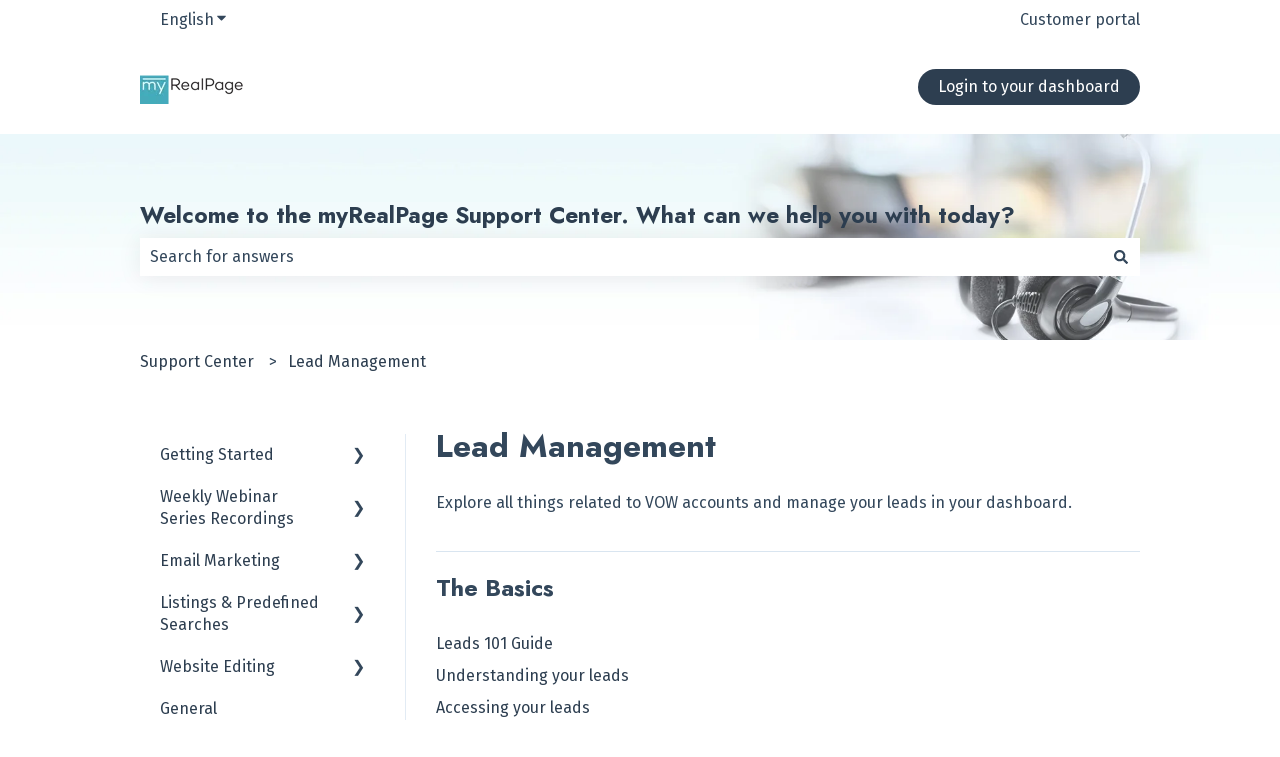

--- FILE ---
content_type: text/html; charset=UTF-8
request_url: https://knowledge.myrealpage.com/lead-management
body_size: 19915
content:
<!doctype html><html lang="en"><head>
    <meta charset="utf-8">
    
      <title>Support Center</title>
    

    
      <link rel="SHORTCUT ICON" href="https://knowledge.myrealpage.com/hubfs/Logos/mrp_aqua.png">
    <meta name="description" content="Explore all things related to VOW accounts and manage your leads in your dashboard.">
    
    
      
    
    
    <meta name="viewport" content="width=device-width, initial-scale=1">

    <script src="/hs/hsstatic/jquery-libs/static-1.1/jquery/jquery-1.7.1.js"></script>
<script>hsjQuery = window['jQuery'];</script>
    <meta property="og:description" content="">
    <meta property="og:title" content="">
    <meta name="twitter:description" content="">
    <meta name="twitter:title" content="">

    

    
    <style>
a.cta_button{-moz-box-sizing:content-box !important;-webkit-box-sizing:content-box !important;box-sizing:content-box !important;vertical-align:middle}.hs-breadcrumb-menu{list-style-type:none;margin:0px 0px 0px 0px;padding:0px 0px 0px 0px}.hs-breadcrumb-menu-item{float:left;padding:10px 0px 10px 10px}.hs-breadcrumb-menu-divider:before{content:'›';padding-left:10px}.hs-featured-image-link{border:0}.hs-featured-image{float:right;margin:0 0 20px 20px;max-width:50%}@media (max-width: 568px){.hs-featured-image{float:none;margin:0;width:100%;max-width:100%}}.hs-screen-reader-text{clip:rect(1px, 1px, 1px, 1px);height:1px;overflow:hidden;position:absolute !important;width:1px}
</style>

<style>
/* Theme base styles */

/* Generic */

  

*,
*:before,
*:after {
  box-sizing: border-box;
}

/*! normalize.css v8.0.1 | MIT License | github.com/necolas/normalize.css */

/* Document
   ========================================================================== */

/**
 * 1. Correct the line height in all browsers.
 * 2. Prevent adjustments of font size after orientation changes in iOS.
 */

html {
  line-height: 1.15; /* 1 */
  -webkit-text-size-adjust: 100%; /* 2 */
}

/* Sections
   ========================================================================== */

/**
 * Remove the margin in all browsers.
 */

body {
  margin: 0;
}

/**
 * Render the `main` element consistently in IE.
 */

main {
  display: block;
}

/**
 * Correct the font size and margin on `h1` elements within `section` and
 * `article` contexts in Chrome, Firefox, and Safari.
 */

h1 {
  font-size: 2em;
  margin: 0.67em 0;
}

/* Grouping content
   ========================================================================== */

/**
 * 1. Add the correct box sizing in Firefox.
 * 2. Show the overflow in Edge and IE.
 */

hr {
  box-sizing: content-box; /* 1 */
  height: 0; /* 1 */
  overflow: visible; /* 2 */
}

/**
 * 1. Correct the inheritance and scaling of font size in all browsers.
 * 2. Correct the odd `em` font sizing in all browsers.
 */

pre {
  font-family: monospace, monospace; /* 1 */
  font-size: 1em; /* 2 */
}

/* Text-level semantics
   ========================================================================== */

/**
 * Remove the gray background on active links in IE 10.
 */

a {
  background-color: transparent;
}

/**
 * 1. Remove the bottom border in Chrome 57-
 * 2. Add the correct text decoration in Chrome, Edge, IE, Opera, and Safari.
 */

abbr[title] {
  border-bottom: none; /* 1 */ /* 2 */
  text-decoration: underline;
  text-decoration: underline dotted; /* 2 */
}

/**
 * Add the correct font weight in Chrome, Edge, and Safari.
 */

b,
strong {
  font-weight: bolder;
}

/**
 * 1. Correct the inheritance and scaling of font size in all browsers.
 * 2. Correct the odd `em` font sizing in all browsers.
 */

code,
kbd,
samp {
  font-family: monospace, monospace; /* 1 */
  font-size: 1em; /* 2 */
}

/**
 * Add the correct font size in all browsers.
 */

small {
  font-size: 80%;
}

/**
 * Prevent `sub` and `sup` elements from affecting the line height in
 * all browsers.
 */

sub,
sup {
  font-size: 75%;
  line-height: 0;
  position: relative;
  vertical-align: baseline;
}

/* Embedded content
   ========================================================================== */

/**
 * Remove the border on images inside links in IE 10.
 */

img {
  border-style: none;
}

/* Forms
   ========================================================================== */

/**
 * 1. Change the font styles in all browsers.
 * 2. Remove the margin in Firefox and Safari.
 */

button,
input,
optgroup,
select,
textarea {
  font-family: inherit; /* 1 */
  font-size: 100%; /* 1 */
  line-height: 1.15; /* 1 */
  margin: 0; /* 2 */
}

/**
 * Show the overflow in IE.
 * 1. Show the overflow in Edge.
 */

button,
input {
  /* 1 */
  overflow: visible;
}

/**
 * Remove the inheritance of text transform in Edge, Firefox, and IE.
 * 1. Remove the inheritance of text transform in Firefox.
 */

button,
select {
  /* 1 */
  text-transform: none;
}

/**
 * Correct the inability to style clickable types in iOS and Safari.
 */

button,
[type='button'],
[type='reset'],
[type='submit'] {
  -webkit-appearance: button;
}

/**
 * Remove the inner border and padding in Firefox.
 */

button::-moz-focus-inner,
[type='button']::-moz-focus-inner,
[type='reset']::-moz-focus-inner,
[type='submit']::-moz-focus-inner {
  border-style: none;
  padding: 0;
}

/**
 * Restore the focus styles unset by the previous rule.
 */

button:-moz-focusring,
[type='button']:-moz-focusring,
[type='reset']:-moz-focusring,
[type='submit']:-moz-focusring {
  outline: 1px dotted ButtonText;
}

/**
 * Correct the padding in Firefox.
 */

fieldset {
  padding: 0.35em 0.75em 0.625em;
}

/**
 * 1. Correct the text wrapping in Edge and IE.
 * 2. Correct the color inheritance from `fieldset` elements in IE.
 * 3. Remove the padding so developers are not caught out when they zero out
 *    `fieldset` elements in all browsers.
 */

legend {
  box-sizing: border-box; /* 1 */
  color: inherit; /* 2 */
  display: table; /* 1 */
  max-width: 100%; /* 1 */
  padding: 0; /* 3 */
  white-space: normal; /* 1 */
}

/**
 * Add the correct vertical alignment in Chrome, Firefox, and Opera.
 */

progress {
  vertical-align: baseline;
}

/**
 * Remove the default vertical scrollbar in IE 10+.
 */

textarea {
  overflow: auto;
}

/**
 * 1. Add the correct box sizing in IE 10.
 * 2. Remove the padding in IE 10.
 */

[type='checkbox'],
[type='radio'] {
  box-sizing: border-box; /* 1 */
  padding: 0; /* 2 */
}

/**
 * Correct the cursor style of increment and decrement buttons in Chrome.
 */

[type='number']::-webkit-inner-spin-button,
[type='number']::-webkit-outer-spin-button {
  height: auto;
}

/**
 * 1. Correct the odd appearance in Chrome and Safari.
 * 2. Correct the outline style in Safari.
 */

[type='search'] {
  -webkit-appearance: textfield; /* 1 */
  outline-offset: -2px; /* 2 */
}

/**
 * Remove the inner padding in Chrome and Safari on macOS.
 */

[type='search']::-webkit-search-decoration {
  -webkit-appearance: none;
}

/**
 * 1. Correct the inability to style clickable types in iOS and Safari.
 * 2. Change font properties to `inherit` in Safari.
 */

::-webkit-file-upload-button {
  -webkit-appearance: button; /* 1 */
  font: inherit; /* 2 */
}

/* Interactive
   ========================================================================== */

/*
 * Add the correct display in Edge, IE 10+, and Firefox.
 */

details {
  display: block;
}

/*
 * Add the correct display in all browsers.
 */

summary {
  display: list-item;
}

/* Misc
   ========================================================================== */

/**
 * Add the correct display in IE 10+.
 */

template {
  display: none;
}

/**
 * Add the correct display in IE 10.
 */

[hidden] {
  display: none;
}

/* Settings */

:root {
  --container-width: 1000px;

  --column-gap: 2.13%;
  --column-width-multiplier: 8.333;

  --primary-color: #2a5f8d;
  --secondary-color: #e2ebf4;
  --accent-color: #2a8d8a;
  --body-bg-color: #ffffff;

  --primary-body-font-family: 'Rubik', sans-serif;
  --primary-body-font-style: normal;
  --primary-body-font-weight: 400;
  --primary-body-font-size: 1rem;
  --primary-body-line-height: 1.4;
  --primary-body-font-color: #33475b;

  --secondary-header-font-family: 'Rubik', sans-serif;
  --secondary-header-font-style: normal;
  --secondary-header-font-weight: 700;
  --secondary-header-font-size: 1rem;
  --secondary-header-line-height: 1.5;
  --secondary-header-font-color: #33475b;

  --header-menu-font-color: #33475b;

  --h1-secondary-header-font-family: var(--secondary-header-font-family);
  --h1-secondary-header-font-style: var(--secondary-header-font-style);
  --h1-secondary-header-font-weight: var(--secondary-header-font-weight);
  --h1-secondary-header-font-size: 32px;
  --h1-secondary-header-line-height: var(--secondary-header-line-height);
  --h1-secondary-header-font-color: var(--secondary-header-font-color);
  --h1-secondary-header-text-decoration: var(
    --secondary-header-text-decoration
  );
  --h1-secondary-header-text-transform: var(--secondary-header-text-transform);

  --h2-secondary-header-font-family: var(--secondary-header-font-family);
  --h2-secondary-header-font-style: var(--secondary-header-font-style);
  --h2-secondary-header-font-weight: var(--secondary-header-font-weight);
  --h2-secondary-header-font-size: 24px;
  --h2-secondary-header-line-height: var(--secondary-header-line-height);
  --h2-secondary-header-font-color: var(--secondary-header-font-color);
  --h2-secondary-header-text-decoration: var(
    --secondary-header-text-decoration
  );
  --h2-secondary-header-text-transform: var(--secondary-header-text-transform);

  --h3-secondary-header-font-family: var(--secondary-header-font-family);
  --h3-secondary-header-font-style: var(--secondary-header-font-style);
  --h3-secondary-header-font-weight: var(--secondary-header-font-weight);
  --h3-secondary-header-font-size: 22px;
  --h3-secondary-header-line-height: var(--secondary-header-line-height);
  --h3-secondary-header-font-color: var(--secondary-header-font-color);
  --h3-secondary-header-text-decoration: var(
    --secondary-header-text-decoration
  );
  --h3-secondary-header-text-transform: var(--secondary-header-text-transform);

  --h4-secondary-header-font-family: var(--secondary-header-font-family);
  --h4-secondary-header-font-style: var(--secondary-header-font-style);
  --h4-secondary-header-font-weight: 400;
  --h4-secondary-header-font-size: 18px;
  --h4-secondary-header-line-height: var(--secondary-header-line-height);
  --h4-secondary-header-font-color: var(--secondary-header-font-color);
  --h4-secondary-header-text-decoration: var(
    --secondary-header-text-decoration
  );
  --h4-secondary-header-text-transform: var(--secondary-header-text-transform);

  --h5-secondary-header-font-family: var(--secondary-header-font-family);
  --h5-secondary-header-font-style: var(--secondary-header-font-style);
  --h5-secondary-header-font-weight: var(--secondary-header-font-weight);
  --h5-secondary-header-font-size: 16px;
  --h5-secondary-header-line-height: var(--secondary-header-line-height);
  --h5-secondary-header-font-color: var(--secondary-header-font-color);
  --h5-secondary-header-text-decoration: var(
    --secondary-header-text-decoration
  );
  --h5-secondary-header-text-transform: var(--secondary-header-text-transform);

  --h6-secondary-header-font-family: var(--secondary-header-font-family);
  --h6-secondary-header-font-style: var(--secondary-header-font-style);
  --h6-secondary-header-font-weight: var(--secondary-header-font-weight);
  --h6-secondary-header-font-size: 16px;
  --h6-secondary-header-line-height: var(--secondary-header-line-height);
  --h6-secondary-header-font-color: #7c98b6;
  --h6-secondary-header-text-decoration: var(
    --secondary-header-text-decoration
  );
  --h6-secondary-header-text-transform: var(--secondary-header-text-transform);

  --a-primary-body-font-family: var(--primary-body-font-family);
  --a-primary-body-font-style: var(--primary-body-font-style);
  --a-primary-body-font-weight: var(--primary-body-font-weight);
  --a-primary-body-font-size: 16px;
  --a-primary-body-line-height: var(--primary-body-line-height);
  --a-primary-body-font-color: #1773d1;
  --a-primary-body-text-decoration: var(--primary-body-text-decoration);
  --a-primary-body-text-transform: var(--primary-body-text-transform);

  --header-top-bar-background-color: var(--secondary-color);

  --top-bar-font-family: var(--primary-body-font-family);
  --top-bar-font-style: var(--primary-body-font-style);
  --top-bar-font-weight: var(--primary-body-font-weight);
  --top-bar-font-size: var(--a-primary-body-font-size);
  --top-bar-line-height: ;
  --top-bar-font-color: var(--header-menu-font-color);
  --top-bar-text-decoration: var(--a-primary-body-text-decoration);
  --top-bar-text-transform: var(--a-primary-body-text-transform);

  --language-switcher-dropdown-bg: #ff0000;
  --language-switcher-dropdown-font-family: var(--primary-body-font-family);
  --language-switcher-dropdown-font-style: var(--primary-body-font-style);
  --language-switcher-dropdown-font-weight: var(--primary-body-font-weight);
  --language-switcher-dropdown-font-size: var(--a-primary-body-font-size);
  --language-switcher-dropdown-line-height: ;
  --language-switcher-dropdown-font-color: var(--header-menu-font-color);
  --language-switcher-dropdown-text-decoration: var(
    --a-primary-body-text-decoration
  );
  --language-switcher-dropdown-text-transform: var(
    --a-primary-body-text-transform
  );

  --top-bar-hover-dropdown-bg: #00ff00;
  --top-bar-hover-dropdown-font-family: var(--primary-body-font-family);
  --top-bar-hover-dropdown-font-style: var(--primary-body-font-style);
  --top-bar-hover-dropdown-font-weight: var(--primary-body-font-weight);
  --top-bar-hover-dropdown-font-size: var(--a-primary-body-font-size);
  --top-bar-hover-dropdown-line-height: ;
  --top-bar-hover-dropdown-font-color: var(--header-menu-font-color);
  --top-bar-hover-dropdown-text-decoration: var(
    --a-primary-body-text-decoration
  );
  --top-bar-hover-dropdown-text-transform: var(--a-primary-body-text-transform);

  --header-bottom-bar-background-color: #fff;

  --header-menu-main-font-family: var(--primary-body-font-family);
  --header-menu-main-font-style: var(--primary-body-font-style);
  --header-menu-main-font-weight: var(--primary-body-font-weight);
  --header-menu-main-font-size: var(--a-primary-body-font-size);
  --header-menu-main-line-height: ;
  --header-menu-main-font-color: var(--header-menu-font-color);
  --header-menu-main-text-decoration: var(--a-primary-body-text-decoration);
  --header-menu-main-text-transform: var(--a-primary-body-text-transform);

  --header-menu-mobile-box-shadow: 0 4px 2px -2px rgba(0, 0, 0, 0.125);

  --header-menu-main-hover-font-family: var(--primary-body-font-family);
  --header-menu-main-hover-font-style: var(--primary-body-font-style);
  --header-menu-main-hover-font-weight: var(--primary-body-font-weight);
  --header-menu-main-hover-font-size: var(--a-primary-body-font-size);
  --header-menu-main-hover-line-height: ;
  --header-menu-main-hover-font-color: var(--header-menu-font-color);
  --header-menu-main-hover-text-decoration: var(
    --a-primary-body-text-decoration
  );
  --header-menu-main-hover-text-transform: var(--a-primary-body-text-transform);

  --header-menu-submenu-bg: #fff;
  --header-menu-submenu-font-family: var(--primary-body-font-family);
  --header-menu-submenu-font-style: var(--primary-body-font-style);
  --header-menu-submenu-font-weight: var(--primary-body-font-weight);
  --header-menu-submenu-font-size: var(--a-primary-body-font-size);
  --header-menu-submenu-line-height: ;
  --header-menu-submenu-font-color: var(--header-menu-font-color);
  --header-menu-submenu-text-decoration: var(--a-primary-body-text-decoration);
  --header-menu-submenu-text-transform: var(--a-primary-body-text-transform);

  --header-menu-hover-submenu-bg: #f00;

  --header-menu-hover-submenu-font-family: var(--primary-body-font-family);
  --header-menu-hover-submenu-font-style: var(--primary-body-font-style);
  --header-menu-hover-submenu-font-weight: var(--primary-body-font-weight);
  --header-menu-hover-submenu-font-size: var(--a-primary-body-font-size);
  --header-menu-hover-submenu-line-height: ;
  --header-menu-hover-submenu-font-color: var(--header-menu-font-color);
  --header-menu-hover-submenu-text-decoration: var(
    --a-primary-body-text-decoration
  );
  --header-menu-hover-submenu-text-transform: var(
    --a-primary-body-text-transform
  );

  --header-button-font-family: var(--primary-body-font-family);
  --header-button-font-style: var(--primary-body-font-style);
  --header-button-font-weight: var(--primary-body-font-weight);
  --header-button-font-size: var(--a-primary-body-font-size);
  --header-button-line-height: 16px;
  --header-button-font-color: #fff;
  --header-button-text-decoration: var(--a-primary-body-text-decoration);
  --header-button-text-transform: var(--a-primary-body-text-transform);

  --header-button-padding: 10px 20px;
  --header-button-border-radius: 20px;
  --header-button-border: 3px solid pink;

  --header-button-background-color: var(--accent-color);

  --header-button-hover-text-decoration: var(--a-primary-body-text-decoration);
  --header-button-hover-background-color: var(--accent-color);
  --header-button-hover-font-color: #fff;
  --header-button-hover-border: 3px solid gray;

  --primary-button-font-family: var(--primary-body-font-family);
  --primary-button-font-style: var(--primary-body-font-style);
  --primary-button-font-weight: var(--primary-body-font-weight);
  --primary-button-font-size: var(--a-primary-body-font-size);
  --primary-button-line-height: 16px;
  --primary-button-font-color: #fff;
  --primary-button-text-decoration: var(--a-primary-body-text-decoration);
  --primary-button-text-transform: var(--a-primary-body-text-transform);

  --primary-button-padding: 10px 20px;
  --primary-button-border-radius: 20px;
  --primary-button-border: 3px solid pink;

  --primary-button-background-color: var(--accent-color);

  --primary-button-hover-text-decoration: var(--a-primary-body-text-decoration);
  --primary-button-hover-background-color: var(--accent-color);
  --primary-button-hover-font-color: #fff;
  --primary-button-hover-border: 3px solid gray;

  --secondary-button-font-family: var(--primary-body-font-family);
  --secondary-button-font-style: var(--primary-body-font-style);
  --secondary-button-font-weight: var(--primary-body-font-weight);
  --secondary-button-font-size: var(--a-primary-body-font-size);
  --secondary-button-line-height: 16px;
  --secondary-button-font-color: var(--primary-body-font-color);
  --secondary-button-text-decoration: var(--a-primary-body-text-decoration);
  --secondary-button-text-transform: var(--a-primary-body-text-transform);

  --secondary-button-padding: 10px 20px;
  --secondary-button-border-radius: 2px;
  --secondary-button-border: 3px solid pink;

  --secondary-button-background-color: var(--secondary-color);

  --secondary-button-hover-text-decoration: var(
    --a-primary-body-text-decoration
  );
  --secondary-button-hover-background-color: var(--secondary-color);
  --secondary-button-hover-font-color: var(--primary-body-font-color);
  --secondary-button-hover-border: 3px solid gray;

  --search-field-label-font-family: var(--secondary-header-font-family);
  --search-field-label-font-style: var(--secondary-header-font-style);
  --search-field-label-font-weight: var(--secondary-header-font-weight);
  --search-field-label-font-size: 32px;
  --search-field-label-line-height: var(--secondary-header-line-height);
  --search-field-label-text-decoration: var(--secondary-header-text-decoration);
  --search-field-label-text-transform: var(--secondary-header-text-transform);

  --footer-bg-color: #fff;

  --footer-font-style: var(--primary-body-font-style);
  --footer-font-weight: var(--primary-body-font-weight);
  --footer-font-size: var(--a-primary-body-font-size);
  --footer-line-height: ;
  --footer-font-color: var(--a-primary-body-font-color);
  --footer-text-decoration: var(--a-primary-body-text-decoration);
  --footer-text-transform: var(--a-primary-body-text-transform);

  --footer-menu-font-family: var(--primary-body-font-family);
  --footer-menu-font-style: var(--primary-body-font-style);
  --footer-menu-font-weight: var(--primary-body-font-weight);
  --footer-menu-font-size: var(--a-primary-body-font-size);
  --footer-menu-line-height: 2.2rem;
  --footer-menu-font-color: var(--header-menu-font-color);
  --footer-menu-text-decoration: var(--a-primary-body-text-decoration);
  --footer-menu-text-transform: var(--a-primary-body-text-transform);

  --footer-menu-hover-font-family: var(--primary-body-font-family);
  --footer-menu-hover-font-style: var(--primary-body-font-style);
  --footer-menu-hover-font-weight: var(--primary-body-font-weight);
  --footer-menu-hover-font-size: var(--a-primary-body-font-size);
  --footer-menu-hover-line-height: ;
  --footer-menu-hover-font-color: var(--header-menu-font-color);
  --footer-menu-hover-text-decoration: var(--a-primary-body-text-decoration);
  --footer-menu-hover-text-transform: var(--a-primary-body-text-transform);

  --social-follow-icon-sizes: 32px;
  --social-follow-icon-shape: circle;
  --social-follow-icon-color: #fff;
  --social-follow-icon-background-color: #494a52;
  --social-follow-icon-space-between-icons: 12px;
  --social-follow-icon-alignment: right;

  --hs-kb-card-highlight-border-color: var(--primary-color);

  --hs-kb-home-tiles-background-color: #f2f7fc;

    
  --hs-kb-home-grid-item-padding: 24px 18px;
}

.theme-overrides {
    
  --primary-color:  #2A5F8D  ;
  --secondary-color:  #ffffff  ;
  --accent-color:  #2d3e50  ;
  --body-bg-color:  #FFFFFF  ;

  --footer-bg-color:  #FFFFFF  ;

    
   
  
    
      
        --primary-body-font-family: 'Fira Sans', sans-serif;
      
    
      
        --primary-body-font-style: normal;
      
    
      
        --primary-body-font-weight: normal;
      
    
      
        --primary-body-text-decoration: none;
      
    
  
  
    --primary-body-font-color: #33475b;
  
  
 
   
  
    
      
        --secondary-header-font-family: Jost, sans-serif;
      
    
      
        --secondary-header-font-style: normal;
      
    
      
        --secondary-header-font-weight: 700;
      
    
      
        --secondary-header-text-decoration: none;
      
    
  
  
    --secondary-header-font-color: #33475b;
  
  
 

   
  
    
      
        --h1-secondary-header-font-family: Jost, sans-serif;
      
    
      
        --h1-secondary-header-font-style: normal;
      
    
      
        --h1-secondary-header-font-weight: 700;
      
    
      
        --h1-secondary-header-text-decoration: none;
      
    
  
  
    --h1-secondary-header-font-color: #33475b;
  
  
      
    --h1-secondary-header-font-size: 32px;
  
 
  --h1-secondary-header-text-transform:  none  ;

   
  
    
      
        --h2-secondary-header-font-family: Jost, sans-serif;
      
    
      
        --h2-secondary-header-font-style: normal;
      
    
      
        --h2-secondary-header-font-weight: 700;
      
    
      
        --h2-secondary-header-text-decoration: none;
      
    
  
  
    --h2-secondary-header-font-color: #33475b;
  
  
      
    --h2-secondary-header-font-size: 24px;
  
 
  --h2-secondary-header-text-transform:  none  ;

   
  
    
      
        --h3-secondary-header-font-family: Jost, sans-serif;
      
    
      
        --h3-secondary-header-font-style: normal;
      
    
      
        --h3-secondary-header-font-weight: 700;
      
    
      
        --h3-secondary-header-text-decoration: none;
      
    
  
  
    --h3-secondary-header-font-color: #33475b;
  
  
      
    --h3-secondary-header-font-size: 22px;
  
 
  --h3-secondary-header-text-transform:  none  ;

   
  
    
      
        --h4-secondary-header-font-family: Jost, sans-serif;
      
    
      
        --h4-secondary-header-font-style: normal;
      
    
      
        --h4-secondary-header-font-weight: 700;
      
    
      
        --h4-secondary-header-text-decoration: none;
      
    
  
  
    --h4-secondary-header-font-color: #33475b;
  
  
      
    --h4-secondary-header-font-size: 18px;
  
 
  --h4-secondary-header-text-transform:  none  ;

   
  
    
      
        --h5-secondary-header-font-family: Jost, sans-serif;
      
    
      
        --h5-secondary-header-font-style: normal;
      
    
      
        --h5-secondary-header-font-weight: 700;
      
    
      
        --h5-secondary-header-text-decoration: none;
      
    
  
  
    --h5-secondary-header-font-color: #33475b;
  
  
      
    --h5-secondary-header-font-size: 16px;
  
 
  --h5-secondary-header-text-transform:  none  ;

   
  
    
      
        --h6-secondary-header-font-family: Jost, sans-serif;
      
    
      
        --h6-secondary-header-font-style: normal;
      
    
      
        --h6-secondary-header-font-weight: 700;
      
    
      
        --h6-secondary-header-text-decoration: none;
      
    
  
  
    --h6-secondary-header-font-color: #33475b;
  
  
      
    --h6-secondary-header-font-size: 16px;
  
 
  --h6-secondary-header-text-transform:  none  ;

   
  
    
      
        --primary-body-font-family: 'Fira Sans', sans-serif;
      
    
      
        --primary-body-font-style: normal;
      
    
      
        --primary-body-font-weight: normal;
      
    
      
        --primary-body-text-decoration: none;
      
    
  
  
    --primary-body-font-color: #33475b;
  
  
      
    --primary-body-font-size: 16px;
  
 

   
  
    
      
        --a-primary-body-font-family: 'Fira Sans', sans-serif;
      
    
      
        --a-primary-body-font-style: normal;
      
    
      
        --a-primary-body-font-weight: normal;
      
    
      
        --a-primary-body-text-decoration: none;
      
    
  
  
    --a-primary-body-font-color: #2d3e50;
  
  
 

   
  
    
      
        --a-hover-primary-body-font-weight: normal;
      
    
      
        --a-hover-primary-body-text-decoration: underline;
      
    
      
        --a-hover-primary-body-font-family: 'Fira Sans', sans-serif;
      
    
      
        --a-hover-primary-body-font-style: normal;
      
    
  
  
    --a-hover-primary-body-font-color: #415239;
  
  
 

   
  
    
      
        --top-bar-font-weight: normal;
      
    
      
        --top-bar-text-decoration: none;
      
    
      
        --top-bar-font-family: 'Fira Sans', sans-serif;
      
    
      
        --top-bar-font-style: normal;
      
    
  
  
    --top-bar-font-color: #33475B;
  
  
 
   
  
    
      
        --top-bar-hover-font-weight: normal;
      
    
      
        --top-bar-hover-text-decoration: underline;
      
    
      
        --top-bar-hover-font-family: 'Fira Sans', sans-serif;
      
    
      
        --top-bar-hover-font-style: normal;
      
    
  
  
    --top-bar-hover-font-color: #33475B;
  
  
 

  --language-switcher-dropdown-bg:  
  
    
    
      
    


    rgba(255, 255, 255, 1.0)
  
  ;
   
  
  
  
 

  --top-bar-hover-dropdown-bg:  
  
    
    
      
    


    rgba(45, 62, 80, 1.0)
  
  ;
   
  
  
  
 

  --header-max-width:  var(--container-width)  ;
  --footer-max-width:  auto  ;

   
  
    
      
        --header-menu-main-font-weight: normal;
      
    
      
        --header-menu-main-text-decoration: none;
      
    
      
        --header-menu-main-font-family: 'Fira Sans', sans-serif;
      
    
      
        --header-menu-main-font-style: normal;
      
    
  
  
    --header-menu-main-font-color: #33475B;
  
  
 

   
  
    
      
        --header-menu-main-hover-font-weight: normal;
      
    
      
        --header-menu-main-hover-text-decoration: underline;
      
    
      
        --header-menu-main-hover-font-family: 'Fira Sans', sans-serif;
      
    
      
        --header-menu-main-hover-font-style: normal;
      
    
  
  
    --header-menu-main-hover-font-color: #33475B;
  
  
 

  --header-menu-submenu-bg:  
  
    
    
      
    


    rgba(255, 255, 255, 1.0)
  
  ;
   
  
    
      
        --header-menu-submenu-font-weight: normal;
      
    
      
        --header-menu-submenu-text-decoration: none;
      
    
      
        --header-menu-submenu-font-family: 'Fira Sans', sans-serif;
      
    
      
        --header-menu-submenu-font-style: normal;
      
    
  
  
    --header-menu-submenu-font-color: #33475B;
  
  
 

  --header-menu-hover-submenu-bg:  
  
    
    
      
    


    rgba(45, 62, 80, 1.0)
  
  ;
   
  
    
      
        --header-menu-hover-submenu-font-weight: normal;
      
    
      
        --header-menu-hover-submenu-text-decoration: none;
      
    
      
        --header-menu-hover-submenu-font-family: 'Fira Sans', sans-serif;
      
    
      
        --header-menu-hover-submenu-font-style: normal;
      
    
  
  
    --header-menu-hover-submenu-font-color: #FFFFFF;
  
  
 

   
  
    
      
        --header-button-font-family: 'Fira Sans', sans-serif;
      
    
      
        --header-button-font-style: normal;
      
    
      
        --header-button-font-weight: normal;
      
    
      
        --header-button-text-decoration: none;
      
    
  
  
    --header-button-font-color: #FFFFFF;
  
  
 
  --header-button-text-transform:    ;
  --header-button-border:  
  
    
    
  
  ;

   
  
    
      
        --primary-button-font-family: 'Fira Sans', sans-serif;
      
    
      
        --primary-button-font-style: normal;
      
    
      
        --primary-button-font-weight: normal;
      
    
      
        --primary-button-text-decoration: none;
      
    
  
  
    --primary-button-font-color: #FFFFFF;
  
  
 
  --primary-button-text-transform:    ;
  --primary-button-border:  
  
    
    
  
  ;

   
  
    
      
        --header-button-hover-font-family: 'Fira Sans', sans-serif;
      
    
      
        --header-button-hover-font-style: normal;
      
    
      
        --header-button-hover-font-weight: normal;
      
    
      
        --header-button-hover-text-decoration: none;
      
    
  
  
  
 

  --header-button-background-color:  
  
    
    
      
    


    rgba(45, 62, 80, 1.0)
  
  ;
  --header-button-border-radius:  20px  ;

  --header-button-hover-border:  
  
    
    
    
    
    
  
  ;
  --header-button-hover-background-color:  
  
    
    
      
    


    rgba(45, 62, 80, 1.0)
  
  ;

  --search-input-wrapper-background-color:  
  
    
    
      
    


    rgba(232, 247, 248, 1.0)
  
  ;
  --search-input-wrapper-background-gradient:  linear-gradient(to bottom, rgba(204, 204, 204, 1), rgba(153, 153, 153, 1))  ;
   
  
    
      
        --search-field-label-font-family: Jost, sans-serif;
      
    
      
        --search-field-label-font-style: normal;
      
    
      
        --search-field-label-font-weight: 700;
      
    
      
        --search-field-label-text-decoration: none;
      
    
  
  
    --search-field-label-font-color: #2d3e50;
  
  
      
    --search-field-label-font-size: 23px;
  
 

  --search-field-text-font-color:  
  
    
    
      
    


    rgba(51, 71, 91, 1.0)
  
  ;
  --search-field-button-background-color:  
  
    
    
      
    


    rgba(255, 255, 255, 1.0)
  
  ;
  --search-field-button-icon-color:  
  
    
    
      
    


    rgba(51, 71, 91, 1.0)
  
  ;

  --header-top-bar-background-color:  
  
    
    
      
    


    rgba(255, 255, 255, 1.0)
  
  ;

  --header-bottom-bar-background-color:  
  
    
    
      
    


    rgba(255, 255, 255, 1.0)
  
  ;

   
  
    
      
        --footer-font-weight: normal;
      
    
      
        --footer-text-decoration: none;
      
    
      
        --footer-font-family: 'Fira Sans', sans-serif;
      
    
      
        --footer-font-style: normal;
      
    
  
  
    --footer-font-color: #33475B;
  
  
      
    --footer-font-size: 16px;
  
 

   
  
    
      
        --footer-menu-font-weight: normal;
      
    
      
        --footer-menu-text-decoration: none;
      
    
      
        --footer-menu-font-family: 'Fira Sans', sans-serif;
      
    
      
        --footer-menu-font-style: normal;
      
    
  
  
    --footer-menu-font-color: #33475B;
  
  
 

   
  
    
      
        --footer-menu-hover-font-weight: normal;
      
    
      
        --footer-menu-hover-text-decoration: underline;
      
    
      
        --footer-menu-hover-font-family: 'Fira Sans', sans-serif;
      
    
      
        --footer-menu-hover-font-style: normal;
      
    
  
  
    --footer-menu-hover-font-color: #33475B;
  
  
 

  --hs-kb-card-highlight-border-color:  
  
    
    
      
    


    rgba(42, 95, 141, 1.0)
  
  ;

    
  --hs-kb-home-tiles-background-color:  
  
    
    
      
    


    rgba(255, 255, 255, 1.0)
  
  ;
  --hs-kb-home-tiles-border:  
  
    
     1px none #FFFFFF;

  
  ;
  --hs-kb-home-tiles-corner-radius:  3px  ;

  --social-follow-icon-size:  
  
  
    
  
  32px
  ;
  --social-follow-icon-shape-radius:  
  
  
  50%
  ;
  --social-follow-icon-color:  
  
    
    
      
    


    rgba(255, 255, 255, 1)
  
  ;
  --social-follow-icon-background-color:  
  
    
    
      
    


    rgba(73, 74, 82, 1)
  
  ;
  --social-follow-icon-space-between-icons: 12px;
  --social-follow-icon-alignment:  
  
  
  flex-end
  ;
}

/* Objects */

  

html {
  scroll-behavior: smooth;
}

.kb-body-wrapper {
  background-color: #ffffff;
  background-color: var(--body-bg-color);
}

#main-content {
  padding: 0 0 36px 0;
}

/* Mobile layout */

.row-fluid {
  display: flex;
  flex-wrap: wrap;
  width: 100%;
}

  

 .row-fluid .span1 

 , 

 .row-fluid .span2 

 , 

 .row-fluid .span3 

 , 

 .row-fluid .span4 

 , 

 .row-fluid .span5 

 , 

 .row-fluid .span6 

 , 

 .row-fluid .span7 

 , 

 .row-fluid .span8 

 , 

 .row-fluid .span9 

 , 

 .row-fluid .span10 

 , 

 .row-fluid .span11 

 , 

 .row-fluid .span12 

 {
  min-height: 1px;
  width: 100%;
}

/* Desktop layout */

@media (min-width: 768px) {
  .row-fluid {
    flex-wrap: nowrap;
    justify-content: space-between;
  }

    
   .row-fluid .span1 
   {
    width: calc(
      8.333 * 1% * 1 - 2.13% *
        (11 * 8.333 / 100)
    );
    width: calc(
      var(--column-width-multiplier) * 1% * 1 - var(--column-gap) *
        (
          11 * var(--column-width-multiplier) /
            100
        )
    );
  }
    
   .row-fluid .span2 
   {
    width: calc(
      8.333 * 1% * 2 - 2.13% *
        (10 * 8.333 / 100)
    );
    width: calc(
      var(--column-width-multiplier) * 1% * 2 - var(--column-gap) *
        (
          10 * var(--column-width-multiplier) /
            100
        )
    );
  }
    
   .row-fluid .span3 
   {
    width: calc(
      8.333 * 1% * 3 - 2.13% *
        (9 * 8.333 / 100)
    );
    width: calc(
      var(--column-width-multiplier) * 1% * 3 - var(--column-gap) *
        (
          9 * var(--column-width-multiplier) /
            100
        )
    );
  }
    
   .row-fluid .span4 
   {
    width: calc(
      8.333 * 1% * 4 - 2.13% *
        (8 * 8.333 / 100)
    );
    width: calc(
      var(--column-width-multiplier) * 1% * 4 - var(--column-gap) *
        (
          8 * var(--column-width-multiplier) /
            100
        )
    );
  }
    
   .row-fluid .span5 
   {
    width: calc(
      8.333 * 1% * 5 - 2.13% *
        (7 * 8.333 / 100)
    );
    width: calc(
      var(--column-width-multiplier) * 1% * 5 - var(--column-gap) *
        (
          7 * var(--column-width-multiplier) /
            100
        )
    );
  }
    
   .row-fluid .span6 
   {
    width: calc(
      8.333 * 1% * 6 - 2.13% *
        (6 * 8.333 / 100)
    );
    width: calc(
      var(--column-width-multiplier) * 1% * 6 - var(--column-gap) *
        (
          6 * var(--column-width-multiplier) /
            100
        )
    );
  }
    
   .row-fluid .span7 
   {
    width: calc(
      8.333 * 1% * 7 - 2.13% *
        (5 * 8.333 / 100)
    );
    width: calc(
      var(--column-width-multiplier) * 1% * 7 - var(--column-gap) *
        (
          5 * var(--column-width-multiplier) /
            100
        )
    );
  }
    
   .row-fluid .span8 
   {
    width: calc(
      8.333 * 1% * 8 - 2.13% *
        (4 * 8.333 / 100)
    );
    width: calc(
      var(--column-width-multiplier) * 1% * 8 - var(--column-gap) *
        (
          4 * var(--column-width-multiplier) /
            100
        )
    );
  }
    
   .row-fluid .span9 
   {
    width: calc(
      8.333 * 1% * 9 - 2.13% *
        (3 * 8.333 / 100)
    );
    width: calc(
      var(--column-width-multiplier) * 1% * 9 - var(--column-gap) *
        (
          3 * var(--column-width-multiplier) /
            100
        )
    );
  }
    
   .row-fluid .span10 
   {
    width: calc(
      8.333 * 1% * 10 - 2.13% *
        (2 * 8.333 / 100)
    );
    width: calc(
      var(--column-width-multiplier) * 1% * 10 - var(--column-gap) *
        (
          2 * var(--column-width-multiplier) /
            100
        )
    );
  }
    
   .row-fluid .span11 
   {
    width: calc(
      8.333 * 1% * 11 - 2.13% *
        (1 * 8.333 / 100)
    );
    width: calc(
      var(--column-width-multiplier) * 1% * 11 - var(--column-gap) *
        (
          1 * var(--column-width-multiplier) /
            100
        )
    );
  }
    
}

/* Overall layout */

.hs-kb-content-wrapper--responsive-spacing,
.hs-kb-home-list {
  box-sizing: content-box;
  max-width: 1000px;
  padding: 0 24px;
  margin: 0 auto;
}

@media only screen and (max-width: 767px) {
  .hs-kb-search-input-wrapper .hs-search-field__bar {
    min-height: auto;
  }

  .hidden-phone {
    display: none;
  }
}

/* Content wrappers for blog post and system templates */

.content-wrapper {
  padding: 0 20px;
  margin: 0 auto;
}

/* Drag and drop layout styles */

.dnd-section > .row-fluid {
  margin: 0 auto;
}

@media (max-width: 767px) {
  .dnd-section .dnd-column {
    padding: 0;
  }
}

/* Elements */

body {
  word-wrap: break-word;
  font-family: 'Rubik', sans-serif;
  font-family: var(--primary-body-font-family);
  font-size: 1rem;
  font-size: var(--primary-body-font-size);
  font-weight: 400;
  font-weight: var(--primary-body-font-weight);
  line-height: 1.4;
  line-height: var(--primary-body-line-height);
  font-style: normal;
  font-style: var(--primary-body-font-style);
  color: #33475b;
  color: var(--primary-body-font-color);
}

html[lang^='ja'] body,
html[lang^='zh'] body,
html[lang^='ko'] body {
  line-break: strict;
  word-wrap: normal;
  word-break: break-all;
}

/* Paragraphs */

p {
  margin: 0 0 1.4rem;
}

/* Anchors */

a {
  cursor: pointer;
}

/* Headings */

h1,
h2,
h3,
h4,
h5,
h6 {
  margin: 0 0 1.4rem;
}

/* Lists */

ul,
ol {
  padding-left: 1rem;
  margin: 0 0 1.4rem;
}

ul li,
ol li {
  margin: 0.7rem;
}

ul ul,
ol ul,
ul ol,
ol ol {
  margin: 1.4rem 0;
}

.no-list {
  padding: 0;
  margin: 0;
  list-style: none;
}

.no-list li {
  margin: 0;
}

/* Code blocks */

pre {
  overflow: auto;
}

code {
  vertical-align: bottom;
}

/* Blockquotes */

blockquote {
  position: relative;
  margin-bottom: 1.4rem;
}

blockquote:before {
  content: '';
  display: block;
  width: 3px;
  height: 100%;
  background-color: #e2ebf4;
  background-color: var(--secondary-color);
  position: absolute;
  left: -13px;
}

/* Horizontal rules */

hr {
  border: 0 none;
  border-bottom: 1px solid;
}

/* Subscripts and superscripts */

sup,
sub {
  position: relative;
  font-size: 75%;
  line-height: 0;
  vertical-align: baseline;
}

sup {
  top: -0.5em;
}

sub {
  bottom: -0.25em;
}

/* Image alt text */

img {
  font-size: 1rem;
  word-break: normal;
}

h1 {
  font-family: 'Rubik', sans-serif;
  font-family: var(--h1-secondary-header-font-family);
  font-style: normal;
  font-style: var(--h1-secondary-header-font-style);
  font-weight: 700;
  font-weight: var(--h1-secondary-header-font-weight);
  font-size: 32px;
  font-size: var(--h1-secondary-header-font-size);
  line-height: 1.5;
  line-height: var(--h1-secondary-header-line-height);
  color: #33475b;
  color: var(--h1-secondary-header-font-color);
  text-decoration: var(--secondary-header-text-decoration);
  text-decoration: var(--h1-secondary-header-text-decoration);
  text-transform: var(--secondary-header-text-transform);
  text-transform: var(--h1-secondary-header-text-transform);
}

h2 {
  font-family: 'Rubik', sans-serif;
  font-family: var(--h2-secondary-header-font-family);
  font-style: normal;
  font-style: var(--h2-secondary-header-font-style);
  font-weight: 700;
  font-weight: var(--h2-secondary-header-font-weight);
  font-size: 24px;
  font-size: var(--h2-secondary-header-font-size);
  line-height: 1.5;
  line-height: var(--h2-secondary-header-line-height);
  color: #33475b;
  color: var(--h2-secondary-header-font-color);
  text-decoration: var(--secondary-header-text-decoration);
  text-decoration: var(--h2-secondary-header-text-decoration);
  text-transform: var(--secondary-header-text-transform);
  text-transform: var(--h2-secondary-header-text-transform);
}

h3,
h3 a,
h3 a:hover {
  font-family: 'Rubik', sans-serif;
  font-family: var(--h3-secondary-header-font-family);
  font-style: normal;
  font-style: var(--h3-secondary-header-font-style);
  font-weight: 700;
  font-weight: var(--h3-secondary-header-font-weight);
  font-size: 22px;
  font-size: var(--h3-secondary-header-font-size);
  line-height: 1.5;
  line-height: var(--h3-secondary-header-line-height);
  color: #33475b;
  color: var(--h3-secondary-header-font-color);
  text-decoration: var(--secondary-header-text-decoration);
  text-decoration: var(--h3-secondary-header-text-decoration);
  text-transform: var(--secondary-header-text-transform);
  text-transform: var(--h3-secondary-header-text-transform);
}

h3 a:hover {
  text-decoration: underline;
}

h4 {
  font-family: 'Rubik', sans-serif;
  font-family: var(--h4-secondary-header-font-family);
  font-style: normal;
  font-style: var(--h4-secondary-header-font-style);
  font-weight: 400;
  font-weight: var(--h4-secondary-header-font-weight);
  font-size: 18px;
  font-size: var(--h4-secondary-header-font-size);
  line-height: 1.5;
  line-height: var(--h4-secondary-header-line-height);
  color: #33475b;
  color: var(--h4-secondary-header-font-color);
  text-decoration: var(--secondary-header-text-decoration);
  text-decoration: var(--h4-secondary-header-text-decoration);
  text-transform: var(--secondary-header-text-transform);
  text-transform: var(--h4-secondary-header-text-transform);
}

h5 {
  font-family: 'Rubik', sans-serif;
  font-family: var(--h5-secondary-header-font-family);
  font-style: normal;
  font-style: var(--h5-secondary-header-font-style);
  font-weight: 700;
  font-weight: var(--h5-secondary-header-font-weight);
  font-size: 16px;
  font-size: var(--h5-secondary-header-font-size);
  line-height: 1.5;
  line-height: var(--h5-secondary-header-line-height);
  color: #33475b;
  color: var(--h5-secondary-header-font-color);
  text-decoration: var(--secondary-header-text-decoration);
  text-decoration: var(--h5-secondary-header-text-decoration);
  text-transform: var(--secondary-header-text-transform);
  text-transform: var(--h5-secondary-header-text-transform);
}

h6 {
  font-family: 'Rubik', sans-serif;
  font-family: var(--h6-secondary-header-font-family);
  font-style: normal;
  font-style: var(--h6-secondary-header-font-style);
  font-weight: 700;
  font-weight: var(--h6-secondary-header-font-weight);
  font-size: 16px;
  font-size: var(--h6-secondary-header-font-size);
  line-height: 1.5;
  line-height: var(--h6-secondary-header-line-height);
  color: #7c98b6;
  color: var(--h6-secondary-header-font-color);
  text-decoration: var(--secondary-header-text-decoration);
  text-decoration: var(--h6-secondary-header-text-decoration);
  text-transform: var(--secondary-header-text-transform);
  text-transform: var(--h6-secondary-header-text-transform);
}

a {
  font-family: 'Rubik', sans-serif;
  font-family: var(--a-primary-body-font-family);
  font-style: normal;
  font-style: var(--a-primary-body-font-style);
  font-weight: 400;
  font-weight: var(--a-primary-body-font-weight);
  line-height: 1.4;
  line-height: var(--a-primary-body-line-height);
  color: #1773d1;
  color: var(--a-primary-body-font-color);
  text-decoration: var(--primary-body-text-decoration);
  text-decoration: var(--a-primary-body-text-decoration);
  text-transform: var(--primary-body-text-transform);
  text-transform: var(--a-primary-body-text-transform);
}

a:hover,
a:focus {
  font-family: var(--a-hover-primary-body-font-family);
  font-style: var(--a-hover-primary-body-font-style);
  font-weight: var(--a-hover-primary-body-font-weight);
  color: var(--a-hover-primary-body-font-color);
  text-decoration: var(--a-hover-primary-body-text-decoration);
  text-transform: var(--a-hover-primary-body-text-transform);
}

a:active {
  color: var(--a-hover-primary-body-font-color);
}

a.unstyled {
  font-family: inherit;
  font-style: inherit;
  font-weight: inherit;
  line-height: inherit;
  color: inherit;
  text-decoration: inherit;
  text-transform: inherit;
}

/* Primary button */

.button,
.hs-button {
  display: inline-flex;
  padding: 10px 20px;
  align-items: center;
  cursor: pointer;
  text-align: center;
  transition: color 0.15s linear;
  white-space: normal;
}

.button.button--primary {
  font-family: 'Rubik', sans-serif;
  font-family: var(--primary-button-font-family);
  font-style: normal;
  font-style: var(--primary-button-font-style);
  font-weight: 400;
  font-weight: var(--primary-button-font-weight);
  font-size: 16px;
  font-size: var(--primary-button-font-size);
  line-height: 16px;
  line-height: var(--primary-button-line-height);
  color: #fff;
  text-decoration: var(--primary-body-text-decoration);
  text-decoration: var(--primary-button-text-decoration);
  text-transform: var(--primary-body-text-transform);
  text-transform: var(--primary-button-text-transform);

  background-color: #2a8d8a;

  background-color: var(--primary-button-background-color);
  color: var(--primary-button-font-color);
  padding: 10px 20px;
  padding: var(--primary-button-padding);
  border-radius: 20px;
  border-radius: var(--primary-button-border-radius);
}

.button.button--secondary {
  font-family: 'Rubik', sans-serif;
  font-family: var(--secondary-button-font-family);
  font-style: normal;
  font-style: var(--secondary-button-font-style);
  font-weight: 400;
  font-weight: var(--secondary-button-font-weight);
  font-size: 16px;
  font-size: var(--secondary-button-font-size);
  line-height: 16px;
  line-height: var(--secondary-button-line-height);
  color: #33475b;
  text-decoration: var(--primary-body-text-decoration);
  text-decoration: var(--secondary-button-text-decoration);
  text-transform: var(--primary-body-text-transform);
  text-transform: var(--secondary-button-text-transform);

  background-color: #e2ebf4;

  background-color: var(--secondary-button-background-color);
  color: var(--secondary-button-font-color);
  padding: 10px 20px;
  padding: var(--secondary-button-padding);
  border-radius: 2px;
  border-radius: var(--secondary-button-border-radius);
}

/* Disabled button */

.button:disabled,
.hs-button:disabled {
  border-color: #f1f1f1;
  background-color: #f1f1f1;
  pointer-events: none;
}

.button:disabled,
.button.button--secondary:disabled,
.button.button--simple:disabled {
  color: #d0d0d0;
}

/* No button */

.no-button,
.no-button:hover,
.no-button:focus,
.no-button:active {
  padding: 0;
  border: none;
  border-radius: 0;
  margin-bottom: 0;
  background: none;
  color: #000;
  color: initial;
  font-family: inherit;
  font-size: inherit;
  font-style: inherit;
  font-weight: inherit;
  letter-spacing: inherit;
  line-height: inherit;
  text-align: left;
  text-decoration: none;
  transition: none;
}

/* Button icons */

.button {
  display: flex;
  justify-content: space-between;
  gap: 0.5rem;
}

.button.right {
  flex-flow: row-reverse;
}

.button .button__icon svg {
  display: block;
  height: 1.25rem;
  fill: inherit;
}

@media screen and (-ms-high-contrast: active), (-ms-high-contrast: none) {
  .button .button__icon svg {
    width: 1.25rem;
  }
}

.button--icon-right .button__icon {
  order: 1;
}

.button--icon-right .button__icon svg {
  margin-right: 0;
  margin-left: 1rem;
}

/* Form title */

.form-title {
  margin: 0;
}

.form-title ~ div > form {
  border-top: none;
  border-top-left-radius: 0;
  border-top-right-radius: 0;
}

/* Labels */

form label {
  display: block;
  margin-bottom: 0.35rem;
}

/* Form fields */

form .hs-form-field {
  margin-bottom: 1.4rem;
}

form input[type='text'],
form input[type='email'],
form input[type='password'],
form input[type='tel'],
form input[type='number'],
form input[type='file'],
form input[type='search'],
form select,
form textarea {
  width: 100% !important;
}

form input[type='text'],
form input[type='email'],
form input[type='password'],
form input[type='tel'],
form input[type='number'],
form input[type='file'],
form input[type='search'],
form select,
form textarea {
  display: inline-block; /* stylelint-disable-line declaration-no-important */
}

form fieldset {
  max-width: 100% !important;
}

form fieldset {
  /* stylelint-disable-line declaration-no-important */
}

/* Form fields - checkbox/radio */

form .inputs-list {
  padding: 0;
  margin: 0;
  list-style: none;
}

form .inputs-list > li {
  display: block;
  margin: 0.7rem 0;
}

form .inputs-list input,
form .inputs-list span {
  vertical-align: middle;
}

form input[type='checkbox'],
form input[type='radio'] {
  margin-right: 0.35rem;
  cursor: pointer;
}

/* Form fields - date picker */

form .hs-dateinput {
  position: relative;
}

form .hs-dateinput:before {
  position: absolute;
  top: 50%;
  content: '\01F4C5';
  transform: translateY(-50%);
}

form .is-selected .pika-button {
  border-radius: 0 !important;
  box-shadow: none !important;
}

form .is-selected .pika-button {
  /* stylelint-disable-line declaration-no-important */ /* stylelint-disable-line declaration-no-important */
}

form .fn-date-picker .pika-button:hover,
form .fn-date-picker .pika-button:focus {
  border-radius: 0 !important;
}

form .fn-date-picker .pika-button:hover,
form .fn-date-picker .pika-button:focus {
  /* stylelint-disable-line declaration-no-important */
}

/* Form fields - file picker */

form input[type='file'] {
  padding: 0;
  padding: initial;
  border: medium none currentColor;
  border: initial;
  background-color: transparent;
}

/* Headings and text */

form .hs-richtext,
form .hs-richtext p {
  margin: 0 0 1.4rem;
  font-size: 0.8rem;
}

form .hs-richtext img {
  max-width: 100% !important;
}

form .hs-richtext img {
  height: auto; /* stylelint-disable-line declaration-no-important */
}

/* GDPR */

form .legal-consent-container .hs-form-booleancheckbox-display > span {
  margin-left: 1rem !important;
}

form .legal-consent-container .hs-form-booleancheckbox-display > span {
  /* stylelint-disable-line declaration-no-important */
}

/* Validation */

form .hs-form-required {
  color: #ef6b51;
}

form .hs-input.error {
  border-color: #ef6b51;
}

form .hs-error-msg,
form .hs-error-msgs {
  margin-top: 0.35rem;
  color: #ef6b51;
}

/* Submit button */

form input[type='submit'],
form .hs-button {
  white-space: normal !important;
}

form input[type='submit'],
form .hs-button {
  display: inline-block;
  width: 100%;
  cursor: pointer;
  text-align: center;
  transition: all 0.15s linear; /* stylelint-disable-line declaration-no-important */
}

/* Captcha */

.grecaptcha-badge {
  margin: 0 auto;
}

/* Icon wrapper */

.icon {
  display: inline-flex;
  border-radius: 50%;
}

.icon--square .icon {
  border-radius: 0;
}

/* Icon */

.icon svg {
  vertical-align: middle;
}

/* Table */

table {
  border-collapse: collapse;
  margin-bottom: 1.4rem;
  word-wrap: break-word;
}

/* Table cells */

th,
td {
  padding: 0.7rem;
  vertical-align: top;
}

/* Table header */

thead th,
thead td {
  vertical-align: bottom;
}

/* Components */

/* Navigation skipper */

.header__skip {
  position: absolute;
  top: -1000px;
  left: -1000px;
  overflow: hidden;
  height: 1px;
  width: 1px;
  text-align: left;
}

.header__skip:hover,
.header__skip:focus,
.header__skip:active {
  z-index: 2;
  top: 0;
  left: 0;
  overflow: visible;
  height: auto;
  width: auto;
}

.header__wrapper {
  max-width: var(--header-max-width);
}

.header__top {
  background-color: #e2ebf4;
  background-color: var(--header-top-bar-background-color);
}

.header__bottom {
  background-color: #fff;
  background-color: var(--header-bottom-bar-background-color);
   padding: 24px;
 
}

.header__logo-company-name {
  font-size: 24px;
  font-weight: 700;
  font-weight: var(--h2-secondary-header-font-weight);
  line-height: 42px;
}

a.header__menu-link {
  color: var(--header-menu-font-color);
  text-decoration: none;
}

.header__menu--desktop {
  display: flex;
  align-items: flex-start;
}

.header__menu--mobile {
  background-color: #ffffff;
  background-color: var(--body-bg-color);
  box-shadow: 0 4px 2px -2px rgba(0, 0, 0, 0.125);
  box-shadow: var(--header-menu-mobile-box-shadow);
}

.header__language-switcher-current-label,
a.header__nav-link {
  color: #33475b;
  color: var(--top-bar-font-color);
  font-family: 'Rubik', sans-serif;
  font-family: var(--top-bar-font-family);
  font-size: 16px;
  font-size: var(--top-bar-font-size);
  font-style: normal;
  font-style: var(--top-bar-font-style);
  font-weight: 400;
  font-weight: var(--top-bar-font-weight);
  line-height: ;
  line-height: var(--top-bar-line-height);
  text-decoration: var(--primary-body-text-decoration);
  text-decoration: var(--top-bar-text-decoration);
  text-transform: var(--primary-body-text-transform);
  text-transform: var(--top-bar-text-transform);
}

.header__language-switcher-current-label:hover,
.header__language-switcher-current-label:focus,
a.header__nav-link:hover,
a.header__nav-link:focus {
  color: var(--top-bar-hover-font-color);
  font-family: 'Rubik', sans-serif;
  font-family: var(--top-bar-font-family);
  font-style: var(--top-bar-hover-font-style);
  font-weight: var(--top-bar-hover-font-weight);
  line-height: var(--top-bar-hover-line-height);
  text-decoration: var(--top-bar-hover-text-decoration);
  text-transform: var(--top-bar-hover-text-transform);
}

.header__language-switcher-child-toggle {
  color: inherit;
}

.header__language-switcher-current-label:hover
  .header__language-switcher-child-toggle,
.header__language-switcher-current-label:focus
  .header__language-switcher-current-label {
  color: var(--top-bar-hover-font-color);
}

.header__language-switcher .lang_list_class li a {
  background-color: #ff0000;
  background-color: var(--language-switcher-dropdown-bg);
  color: #33475b;
  color: var(--language-switcher-dropdown-font-color);
  font-family: 'Rubik', sans-serif;
  font-family: var(--language-switcher-dropdown-font-family);
  font-size: 16px;
  font-size: var(--language-switcher-dropdown-font-size);
  font-style: normal;
  font-style: var(--language-switcher-dropdown-font-style);
  font-weight: 400;
  font-weight: var(--language-switcher-dropdown-font-weight);
  line-height: ;
  line-height: var(--language-switcher-dropdown-line-height);
  text-decoration: var(--primary-body-text-decoration);
  text-decoration: var(--language-switcher-dropdown-text-decoration);
  text-transform: var(--primary-body-text-transform);
  text-transform: var(--language-switcher-dropdown-text-transform);
}

.header__language-switcher .lang_list_class a:hover,
.header__language-switcher .lang_list_class a:focus,
.header__language-switcher .lang_list_class a:active {
  background-color: #00ff00;
  background-color: var(--top-bar-hover-dropdown-bg);
  color: #33475b;
  color: var(--top-bar-hover-dropdown-font-color);
  font-family: 'Rubik', sans-serif;
  font-family: var(--top-bar-hover-dropdown-font-family);
  font-size: 16px;
  font-size: var(--top-bar-hover-dropdown-font-size);
  font-style: normal;
  font-style: var(--top-bar-hover-dropdown-font-style);
  font-weight: 400;
  font-weight: var(--top-bar-hover-dropdown-font-weight);
  line-height: ;
  line-height: var(--top-bar-hover-dropdown-line-height);
  text-decoration: var(--primary-body-text-decoration);
  text-decoration: var(--top-bar-hover-dropdown-text-decoration);
  text-transform: var(--primary-body-text-transform);
  text-transform: var(--top-bar-hover-dropdown-text-transform);
}

a.header__menu-link {
  color: #33475b;
  color: var(--header-menu-main-font-color);
  font-family: 'Rubik', sans-serif;
  font-family: var(--header-menu-main-font-family);
  font-size: 16px;
  font-size: var(--header-menu-main-font-size);
  font-style: normal;
  font-style: var(--header-menu-main-font-style);
  font-weight: 400;
  font-weight: var(--header-menu-main-font-weight);
  line-height: ;
  line-height: var(--header-menu-main-line-height);
  text-decoration: var(--primary-body-text-decoration);
  text-decoration: var(--header-menu-main-text-decoration);
  text-transform: var(--primary-body-text-transform);
  text-transform: var(--header-menu-main-text-transform);
}

a.header__menu-link:hover,
a.header__menu-link:focus,
a.header__menu-link:active {
  color: #33475b;
  color: var(--header-menu-main-hover-font-color);
  font-family: 'Rubik', sans-serif;
  font-family: var(--header-menu-main-hover-font-family);
  font-size: 16px;
  font-size: var(--header-menu-main-hover-font-size);
  font-style: normal;
  font-style: var(--header-menu-main-hover-font-style);
  font-weight: 400;
  font-weight: var(--header-menu-main-hover-font-weight);
  line-height: ;
  line-height: var(--header-menu-main-hover-line-height);
  text-decoration: var(--primary-body-text-decoration);
  text-decoration: var(--header-menu-main-hover-text-decoration);
}

.header__menu-submenu {
  background-color: #fff;
  background-color: var(--header-menu-submenu-bg);
}

.header__menu-submenu a.header__menu-link {
  color: #33475b;
  color: var(--header-menu-submenu-font-color);
  font-family: 'Rubik', sans-serif;
  font-family: var(--header-menu-submenu-font-family);
  font-size: 16px;
  font-size: var(--header-menu-submenu-font-size);
  font-style: normal;
  font-style: var(--header-menu-submenu-font-style);
  font-weight: 400;
  font-weight: var(--header-menu-submenu-font-weight);
  line-height: ;
  line-height: var(--header-menu-submenu-line-height);
  text-decoration: var(--primary-body-text-decoration);
  text-decoration: var(--header-menu-submenu-text-decoration);
  text-transform: var(--primary-body-text-transform);
  text-transform: var(--header-menu-submenu-text-transform);
}

.header__menu-submenu .header__menu-item:hover,
.header__menu-submenu .header__menu-item:focus,
.header__menu-submenu .header__menu-item:focus-within {
  background-color: #f00;
  background-color: var(--header-menu-hover-submenu-bg);
}

.header__menu-submenu a.header__menu-link:hover,
.header__menu-submenu a.header__menu-link:focus,
.header__menu-submenu a.header__menu-link:active {
  color: #33475b;
  color: var(--header-menu-hover-submenu-font-color);
  font-family: 'Rubik', sans-serif;
  font-family: var(--header-menu-hover-submenu-font-family);
  font-size: 16px;
  font-size: var(--header-menu-hover-submenu-font-size);
  font-style: normal;
  font-style: var(--header-menu-hover-submenu-font-style);
  font-weight: 400;
  font-weight: var(--header-menu-hover-submenu-font-weight);
  line-height: ;
  line-height: var(--header-menu-hover-submenu-line-height);
  text-decoration: var(--primary-body-text-decoration);
  text-decoration: var(--header-menu-hover-submenu-text-decoration);
  text-transform: var(--primary-body-text-transform);
  text-transform: var(--header-menu-hover-submenu-text-transform);
}

.header__menu-submenu
  .header__menu-item:hover
  > .header__menu-link-toggle-wrapper
  > a.header__menu-link,
.header__menu-submenu
  .header__menu-item:focus
  > .header__menu-link-toggle-wrapper
  > a.header__menu-link {
  color: #33475b;
  color: var(--header-menu-hover-submenu-font-color);
}

.header__menu-child-toggle {
  display: flex;
  align-items: center;
  justify-content: center;
  margin-inline-start: 0.5rem;
}

.header__button.button {
  padding: 10px 20px;
  padding: var(--header-button-padding);
  border: 3px solid pink;
  border: var(--header-button-border);
  border-radius: 20px;
  border-radius: var(--header-button-border-radius);
  background-color: #2a8d8a;
  background-color: var(--header-button-background-color);
  color: #fff;
  color: var(--header-button-font-color);
  font-family: 'Rubik', sans-serif;
  font-family: var(--header-button-font-family);
  font-size: 16px;
  font-size: var(--header-button-font-size);
  font-style: normal;
  font-style: var(--header-button-font-style);
  font-weight: 400;
  font-weight: var(--header-button-font-weight);
  line-height: 16px;
  line-height: var(--header-button-line-height);
  text-decoration: var(--primary-body-text-decoration);
  text-decoration: var(--header-button-text-decoration);
  text-transform: var(--primary-body-text-transform);
  text-transform: var(--header-button-text-transform);
}

.header__button.button:hover,
.header__button.button:active {
  border: 3px solid gray;
  border: var(--header-button-hover-border);
  background-color: #2a8d8a;
  background-color: var(--header-button-hover-background-color);
  color: #fff;
  color: var(--header-button-hover-font-color);
  text-decoration: var(--primary-body-text-decoration);
  text-decoration: var(--header-button-hover-text-decoration);
}

.header__button.button svg {
  fill: currentColor;
}

/* Search input */

.hs-kb-search-input-wrapper {
  box-sizing: border-box;
   padding-top: 64px;
padding-right: 24px;
padding-bottom: 64px;
padding-left: 24px;
 
   
  
    background-image: url('https://knowledge.myrealpage.com/hubfs/myRealPage_Edit_4.jpg');
background-size: cover;
background-position: center center;

  
 
}

.hs-kb-search-input-wrapper .hs-search-field {
  display: flex;
  align-items: center;
  justify-content: center;
}

.hs-kb-search-input-wrapper .hs-search-field__form {
  padding: 0;
  flex: 1;
}

.hs-kb-search-input-wrapper .hs-search-field__bar {
  display: flex;
  width: 100%;
  max-width: 1000px;
  flex: 1;
  align-items: center;
  justify-content: center;
}

/* Logo */

.widget-type-logo img {
  height: auto;
  max-width: 100%;
  margin-bottom: 1.4rem;
}

.header__logo img[src$='.svg'][width='0'],
.hs_cos_wrapper_type_logo img[src$='.svg'][width='0'] {
  width: auto !important;
}

.header__logo img[src$='.svg'][height='0'],
.hs_cos_wrapper_type_logo img[src$='.svg'][height='0'] {
  height: auto !important;
}

.header__logo img[src$='.svg']:not([width]):not([height]),
.hs_cos_wrapper_type_logo img[src$='.svg']:not([width]):not([height]) {
  width: auto !important;
  height: auto !important;
}

.header__logo img[src$='.svg']:not([width]):not([height]),
.hs_cos_wrapper_type_logo img[src$='.svg']:not([width]):not([height]) {
  min-width: 130px;
}

/* Rich text */

.widget-type-rich_text img {
  height: auto;
  max-width: 100%;
}

/* Search input */

.hs-search-field__label {
  color: var(--search-field-label-font-color);
  font-family: 'Rubik', sans-serif;
  font-family: var(--search-field-label-font-family);
  font-style: normal;
  font-style: var(--search-field-label-font-style);
  font-weight: 700;
  font-weight: var(--search-field-label-font-weight);
  font-size: 32px;
  font-size: var(--search-field-label-font-size);
  line-height: 1.5;
  line-height: var(--search-field-label-line-height);
  text-decoration: var(--secondary-header-text-decoration);
  text-decoration: var(--search-field-label-text-decoration);
  text-transform: var(--secondary-header-text-transform);
  text-transform: var(--search-field-label-text-transform);
}

.hs-search-field__input {
  padding: 10px;
  border: none;
  color: var(--search-field-text-font-color);
}

.hs-search-field__input::-moz-placeholder {
  color: var(--search-field-text-font-color);
}

.hs-search-field__input::placeholder {
  color: var(--search-field-text-font-color);
}

.hs-search-field__button {
  border-radius: 0px;
  width: 38px;
  border: none;
  background-color: var(--search-field-button-background-color);
}

.hs-kb-search-input-wrapper .hs-search-field__bar .hs-search-field__button {
  margin: 0;
  padding: 0;
  display: flex;
  align-items: center;
  justify-content: center;
}

.hs-kb-search-input-wrapper
  .hs-search-field__bar
  .hs-search-field__button
  span {
  display: inline-flex;
  align-items: center;
  justify-content: center;
}

.hs-kb-search-input-wrapper .hs-search-field__bar .hs-search-field__button svg {
  height: 14px;
  fill: var(--search-field-button-icon-color);
}

.hs-search-field:not(.hs-search-field--open) .results-for {
  color: var(--search-field-label-font-color);
}

.hs-kb-home-list__icon {
  color: #2a5f8d;
  color: var(--primary-color);
}

/* Only styled for "tiles" and "cards" layout */

.hs-knowledge-listing-layout--tiles #main-content,
.hs-knowledge-listing-layout--cards #main-content {
  background-color: #f2f7fc;
  background-color: var(--hs-kb-home-tiles-background-color);
}

.hs-kb-home-list--tiles .hs-kb-home-list__category {
  border: var(--hs-kb-home-tiles-border);
  padding: 24px 18px;
  padding: var(--hs-kb-home-grid-item-padding);
}

.hs-kb-home-list--cards .hs-kb-home-list__category {
  padding: 24px 18px;
  padding: var(--hs-kb-home-grid-item-padding);
}

.hs-kb-social_follow__link {
  background-color: var(--social-follow-background-color);
}

/* Prevents a floated image in the end of a rich text from breaking out of the container */

.hs_cos_wrapper_type_inline_richtext_field {
  overflow-y: auto;
}

.hs-kb-content .hs-search-results__link h2 {
  margin: 0;
}

.hs-kb-content .hs-search-results__category {
  font-size: 0.875rem;
}

.footer {
  background-color: #fff;
  background-color: var(--footer-bg-color);
}

.footer__menu {
  display: flex;
  flex-direction: row;
  flex-wrap: wrap;
  justify-content: space-around;
  padding: 48px 0;
  margin: 0 auto;
  list-style: none;
  max-width: var(--footer-max-width);
}

.footer__menu-item {
  margin: 0;
  padding: 0;
  list-style: none;
}

.footer__menu-item--depth-1 > .footer__menu-link:first-child {
  line-height: 3.2rem;
}

.footer__menu-link {
  display: inline-block;
  box-sizing: border-box;
  padding: 0 20px;
  font-family: 'Rubik', sans-serif;
  font-family: var(--footer-menu-font-family);
  font-style: normal;
  font-style: var(--footer-menu-font-style);
  font-weight: 400;
  font-weight: var(--footer-menu-font-weight);
  font-size: 16px;
  font-size: var(--footer-menu-font-size);
  line-height: 2.2rem;
  line-height: var(--footer-menu-line-height);
  color: #33475b;
  color: var(--footer-menu-font-color);
  text-decoration: var(--primary-body-text-decoration);
  text-decoration: var(--footer-menu-text-decoration);
  text-transform: var(--primary-body-text-transform);
  text-transform: var(--footer-menu-text-transform);
}

.footer__menu-link:hover,
.footer__menu-link:focus,
.footer__menu-link:active {
  font-family: 'Rubik', sans-serif;
  font-family: var(--footer-menu-hover-font-family);
  font-style: normal;
  font-style: var(--footer-menu-hover-font-style);
  font-weight: 400;
  font-weight: var(--footer-menu-hover-font-weight);
  font-size: 16px;
  font-size: var(--footer-menu-hover-font-size);
  color: #33475b;
  color: var(--footer-menu-hover-font-color);
  text-decoration: var(--primary-body-text-decoration);
  text-decoration: var(--footer-menu-hover-text-decoration);
  text-transform: var(--primary-body-text-transform);
  text-transform: var(--footer-menu-hover-text-transform);
}

.footer p {
  font-family: var(--footer-font-family);
  font-style: normal;
  font-style: var(--footer-font-style);
  font-weight: 400;
  font-weight: var(--footer-font-weight);
  font-size: 16px;
  font-size: var(--footer-font-size);
  line-height: ;
  line-height: var(--footer-line-height);
  color: #1773d1;
  color: var(--footer-font-color);
  text-decoration: var(--primary-body-text-decoration);
  text-decoration: var(--footer-text-decoration);
  text-transform: var(--primary-body-text-transform);
  text-transform: var(--footer-text-transform);
}

@media (max-width: 767px) {
  .footer__menu {
    flex-direction: column;
  }

  .footer__menu-item {
    margin-bottom: 1.4rem;
  }
}

.footer__bottom {
  display: flex;
  flex-direction: row;
  justify-content: space-between;
  padding: 48px 24px;
  margin: 0 auto;
  max-width: var(--footer-max-width);
  box-sizing: content-box;
  border-top: 1px solid #e0e0e0;
}

.footer__bottom--left {
  display: flex;
  flex-flow: column;
  justify-content: flex-end;
}

.footer__bottom--right {
  display: flex;
  flex-flow: column;
  justify-content: space-between;
}

.hs-kb-social_follow {
  display: flex;
  flex-direction: row;
  flex-wrap: wrap;
  align-items: center;
  justify-content: right;
  justify-content: var(--social-follow-icon-alignment);
  gap: 12px;
  margin-bottom: 1.4rem;
}

a.hs-kb-social_follow__link {
  background-color: #494a52;
  background-color: var(--social-follow-icon-background-color);
  color: #fff;
  color: var(--social-follow-icon-color);
  display: inline-block;
  height: var(--social-follow-icon-size);
  width: var(--social-follow-icon-size);
  border-radius: var(--social-follow-icon-shape-radius);
}

.hs-kb-social_follow__icon {
  display: flex;
  height: 100%;
  width: 100%;
  align-items: center;
  justify-content: center;
}

.hs-kb-social_follow__icon svg {
  height: 50%;
  width: 50%;
  fill: currentColor;
}

#hs_cos_wrapper_footer_copyright {
  margin-top: auto;
}

/* Utilities */

/* For content that needs to be visually hidden but stay visible for screenreaders */

/* stylelint-disable declaration-no-important */

.show-for-sr {
  position: absolute !important;
  overflow: hidden !important;
  height: 1px !important;
  width: 1px !important;
  padding: 0 !important;
  border: 0 !important;
  clip: rect(0, 0, 0, 0) !important;
  white-space: nowrap !important;
}

@media (max-width: 767px) {
  .show-for-sr--mobile {
    position: absolute !important;
    overflow: hidden !important;
    height: 1px !important;
    width: 1px !important;
    padding: 0 !important;
    border: 0 !important;
    clip: rect(0, 0, 0, 0) !important;
    white-space: nowrap !important;
  }
}

/* stylelint-enable declaration-no-important */
</style>

<link rel="stylesheet" href="//7052064.fs1.hubspotusercontent-na1.net/hubfs/7052064/hub_generated/template_assets/DEFAULT_ASSET/1767988208129/template_two-column.min.css">
<link rel="stylesheet" href="https://7052064.fs1.hubspotusercontent-na1.net/hubfs/7052064/hub_generated/module_assets/1/-107255593217/1767988262860/module_website-header.min.css">

  <style>
    #hs_cos_wrapper_knowledgebase_header .header__language-switcher-current-label>span {}

#hs_cos_wrapper_knowledgebase_header .header__language-switcher:hover .header__language-switcher-current-label>span,
#hs_cos_wrapper_knowledgebase_header .header__language-switcher:focus .header__language-switcher-current-label>span {}

#hs_cos_wrapper_knowledgebase_header .header__language-switcher .lang_list_class a:hover,
#hs_cos_wrapper_knowledgebase_header .header__language-switcher .lang_list_class a:focus {}

#hs_cos_wrapper_knowledgebase_header .header__language-switcher .lang_list_class a:active {}

#hs_cos_wrapper_knowledgebase_header .header__menu-link,
#hs_cos_wrapper_knowledgebase_header .header__nav-link {}

#hs_cos_wrapper_knowledgebase_header .header__menu-item--depth-1>.header__menu-link:hover,
#hs_cos_wrapper_knowledgebase_header .header__menu-item--depth-1>.header__menu-link:focus {}

#hs_cos_wrapper_knowledgebase_header .header__menu-item--depth-1>.header__menu-link:active {}

#hs_cos_wrapper_knowledgebase_header .header__menu-item--depth-1>.header__menu-link--active-link {}

#hs_cos_wrapper_knowledgebase_header .header__menu-submenu .header__menu-link:hover,
#hs_cos_wrapper_knowledgebase_header .header__menu-submenu .header__menu-link:focus {}

#hs_cos_wrapper_knowledgebase_header .button {}

#hs_cos_wrapper_knowledgebase_header .button:hover,
#hs_cos_wrapper_knowledgebase_header .button:focus {}

#hs_cos_wrapper_knowledgebase_header .button:active {}

  </style>

<link rel="stylesheet" href="https://7052064.fs1.hubspotusercontent-na1.net/hubfs/7052064/hub_generated/module_assets/1/-153268142413/1767988264198/module_kb-search-input.min.css">

<style>
  #hs_cos_wrapper_hs_kb-search-input-module .hs-search-field__bar>form { border-radius:px; }

#hs_cos_wrapper_hs_kb-search-input-module .hs-search-field__bar>form>label {}

#hs_cos_wrapper_hs_kb-search-input-module .hs-search-field__bar>form>.hs-search-field__input { border-radius:px; }

#hs_cos_wrapper_hs_kb-search-input-module .hs-search-field__button { border-radius:px; }

#hs_cos_wrapper_hs_kb-search-input-module .hs-search-field__button:hover,
#hs_cos_wrapper_hs_kb-search-input-module .hs-search-field__button:focus {}

#hs_cos_wrapper_hs_kb-search-input-module .hs-search-field__button:active {}

#hs_cos_wrapper_hs_kb-search-input-module .hs-search-field--open .hs-search-field__suggestions { border-radius:px; }

#hs_cos_wrapper_hs_kb-search-input-module .hs-search-field--open .hs-search-field__suggestions a {}

#hs_cos_wrapper_hs_kb-search-input-module .hs-search-field--open .hs-search-field__suggestions a:hover {}

</style>

<link rel="stylesheet" href="https://7052064.fs1.hubspotusercontent-na1.net/hubfs/7052064/hub_generated/module_assets/1/-112597758981/1767988234381/module_kb_breadcrumbs.min.css">
<link rel="stylesheet" href="https://7052064.fs1.hubspotusercontent-na1.net/hubfs/7052064/hub_generated/module_assets/1/-112597758980/1767988232334/module_kb_accordion_menu.css">
<style>
  @font-face {
    font-family: "Jost";
    font-weight: 400;
    font-style: normal;
    font-display: swap;
    src: url("/_hcms/googlefonts/Jost/regular.woff2") format("woff2"), url("/_hcms/googlefonts/Jost/regular.woff") format("woff");
  }
  @font-face {
    font-family: "Jost";
    font-weight: 700;
    font-style: normal;
    font-display: swap;
    src: url("/_hcms/googlefonts/Jost/700.woff2") format("woff2"), url("/_hcms/googlefonts/Jost/700.woff") format("woff");
  }
  @font-face {
    font-family: "Jost";
    font-weight: 700;
    font-style: normal;
    font-display: swap;
    src: url("/_hcms/googlefonts/Jost/700.woff2") format("woff2"), url("/_hcms/googlefonts/Jost/700.woff") format("woff");
  }
  @font-face {
    font-family: "Fira Sans";
    font-weight: 400;
    font-style: normal;
    font-display: swap;
    src: url("/_hcms/googlefonts/Fira_Sans/regular.woff2") format("woff2"), url("/_hcms/googlefonts/Fira_Sans/regular.woff") format("woff");
  }
  @font-face {
    font-family: "Fira Sans";
    font-weight: 700;
    font-style: normal;
    font-display: swap;
    src: url("/_hcms/googlefonts/Fira_Sans/700.woff2") format("woff2"), url("/_hcms/googlefonts/Fira_Sans/700.woff") format("woff");
  }
  @font-face {
    font-family: "Rubik";
    font-weight: 700;
    font-style: normal;
    font-display: swap;
    src: url("/_hcms/googlefonts/Rubik/700.woff2") format("woff2"), url("/_hcms/googlefonts/Rubik/700.woff") format("woff");
  }
  @font-face {
    font-family: "Rubik";
    font-weight: 400;
    font-style: normal;
    font-display: swap;
    src: url("/_hcms/googlefonts/Rubik/regular.woff2") format("woff2"), url("/_hcms/googlefonts/Rubik/regular.woff") format("woff");
  }
  @font-face {
    font-family: "Rubik";
    font-weight: 400;
    font-style: normal;
    font-display: swap;
    src: url("/_hcms/googlefonts/Rubik/regular.woff2") format("woff2"), url("/_hcms/googlefonts/Rubik/regular.woff") format("woff");
  }
  @font-face {
    font-family: "Rubik";
    font-weight: 700;
    font-style: normal;
    font-display: swap;
    src: url("/_hcms/googlefonts/Rubik/700.woff2") format("woff2"), url("/_hcms/googlefonts/Rubik/700.woff") format("woff");
  }
</style>

    
<script data-search_input-config="config_hs_kb-search-input-module" type="application/json">
{
  "autosuggest_results_message": "Results for \u201C[[search_term]]\u201D",
  "autosuggest_no_results_message": "There are no autosuggest results for \u201C[[search_term]]\u201D",
  "sr_empty_search_field_message": "There are no suggestions because the search field is empty.",
  "sr_autosuggest_results_message": "There are currently [[number_of_results]] auto-suggested results for [[search_term]]. Navigate to the results list by pressing the down arrow key, or press return to search for all results.",
  "sr_search_field_aria_label": "This is a search field with an auto-suggest feature attached.",
  "sr_search_button_aria_label": "Search"
}
</script>


    

<!-- START OF HEADER DEFAULT CODE 2022-09-02 -->
<!-- EDIT INDIVIDUAL PAGES AND WEBVIEW CODE -->


<!-- MOVE TO GTM -->
<meta name="google-site-verification" content="welnyqCvm245cqSsaYHNpP7gFp0CqUhmJZlOQWrLX_c">

<!-- Google Tag Manager -->
<!-- CONFIRMED KEEP IN HEADER 2022-08 -->

<script>(function(w,d,s,l,i){w[l]=w[l]||[];w[l].push({'gtm.start':
new Date().getTime(),event:'gtm.js'});var f=d.getElementsByTagName(s)[0],
j=d.createElement(s),dl=l!='dataLayer'?'&l='+l:'';j.async=true;j.src=
'https://www.googletagmanager.com/gtm.js?id='+i+dl;f.parentNode.insertBefore(j,f);
})(window,document,'script','dataLayer','GTM-TWWX22X');</script>
<!-- End Google Tag Manager -->


<!-- Global site tag (gtag.js) - Google Analytics -->
<!-- CONFIRMED KEEP IN HEADER 2022-08 -->

<script async src="https://www.googletagmanager.com/gtag/js?id=UA-4931518-4"></script>
<script>
  window.dataLayer = window.dataLayer || [];
  function gtag(){dataLayer.push(arguments);}
  gtag('js', new Date());

  gtag('config', 'UA-4931518-4');
</script>

<!-- END OF PAGES.MYREALPAGE.COM CODE -->
  <meta name="generator" content="HubSpot"></head>
  
  <body class=" theme-overrides" data-hs-theme-group_header-group_background-background_image="true">
    <div class="kb-body-wrapper theme-overrides ">
      
      
      

      
        <div data-global-resource-path="@hubspot/cms-knowledge-base-theme/templates/partials/knowledgebase-header.html">

<header class="header">
  

  <a href="#main-content" class="header__skip">Skip to content</a>
  <div id="hs_cos_wrapper_knowledgebase_header" class="hs_cos_wrapper hs_cos_wrapper_widget hs_cos_wrapper_type_module" style="" data-hs-cos-general-type="widget" data-hs-cos-type="module">



























































<div class="header__container header__container--left"><div class="header__top">
      <div class="header__wrapper header__wrapper--top"><div class="header__language-switcher-col">
            

  <div class="header__language-switcher">
    <div class="header__language-switcher-label">
      
        <span id="hs_cos_wrapper_knowledgebase_header_language_switcher" class="hs_cos_wrapper hs_cos_wrapper_widget hs_cos_wrapper_type_language_switcher" style="" data-hs-cos-general-type="widget" data-hs-cos-type="language_switcher"></span>
      
      <div class="header__language-switcher-current-label">
        <div class="header__language-switcher-icon" aria-hidden="true">
          <svg aria-hidden="true" xmlns="http://www.w3.org/2000/svg" viewbox="0 0 32 32" focusable="false" data-icon-name="Language" class="StyledIcon-jibXlG eXbnwa"><path d="M15.86 31.86c-8.83 0-16-7.18-16-16s7.17-16 16-16 16 7.18 16 16-7.18 16-16 16m0-29.72C8.3 2.14 2.15 8.29 2.15 15.85S8.3 29.56 15.86 29.56s13.71-6.15 13.71-13.71S23.42 2.14 15.86 2.14"></path><path d="M15.86 12.43c-4.77 0-9.54-.97-13.43-2.9-.56-.28-.8-.97-.51-1.53.28-.56.97-.79 1.53-.51 7.19 3.57 17.63 3.57 24.82 0 .57-.28 1.25-.05 1.53.52s.05 1.25-.52 1.53c-3.89 1.93-8.66 2.9-13.42 2.9ZM28.77 24.35q-.255 0-.51-.12c-7.19-3.57-17.62-3.57-24.81 0-.57.28-1.25.05-1.53-.52s-.05-1.25.52-1.53c7.78-3.86 19.07-3.86 26.84 0a1.146 1.146 0 0 1-.5 2.17Z"></path><path d="M15.86 31.86c-4.45 0-6.86-8.24-6.86-16s2.4-16 6.86-16 6.86 8.24 6.86 16-2.4 16-6.86 16m0-29.72c-1.91 0-4.57 5.22-4.57 13.71s2.66 13.71 4.57 13.71 4.57-5.22 4.57-13.71-2.66-13.71-4.57-13.71"></path></svg>
        </div>
        <span>English</span>
        <button class="header__language-switcher-child-toggle no-button" aria-expanded="false">
          <span class="show-for-sr">Show submenu for translations</span>
          <svg version="1.0" xmlns="http://www.w3.org/2000/svg" viewbox="0 0 320 512" aria-hidden="true"><g id="caret-down1_layer"><path d="M31.3 192h257.3c17.8 0 26.7 21.5 14.1 34.1L174.1 354.8c-7.8 7.8-20.5 7.8-28.3 0L17.2 226.1C4.6 213.5 13.5 192 31.3 192z" /></g></svg>
        </button>
      </div>
    </div>
  </div>


          </div><div class="header__nav-wrapper">
            
  
    
    
      <a class="header__nav-link" href="https://portal.myrealpage.com/tickets">Customer portal</a>
    
    
  

          </div></div>
    </div><div class="header__bottom">
    <div class="header__wrapper header__wrapper--bottom">
      
        <div class="header__logo-col">
          

  
    
  

  <div class="header__logo">
    

      

      

        <img class="header__logo-image" src="https://knowledge.myrealpage.com/hs-fs/hubfs/myrealpage-2022-logo-v3%20(1).png?height=40&amp;name=myrealpage-2022-logo-v3%20(1).png" loading="eager" alt="myrealpage-2022-logo-v3 (1).png]" height="40">

        

      

      
  </div>


        </div>
      
      <div class="header__menu-col">
        

  <nav class="header__menu header__menu--desktop" aria-label="Desktop navigation">
    <ul class="header__menu-wrapper no-list">
      

  
  

  


    </ul>
  </nav>


        
  <div class="header__menu-container header__menu-container--mobile">
    <button class="header__menu-toggle header__menu-toggle--open header__menu-toggle--show no-button">
      <span class="show-for-sr">Open main navigation</span>
      <svg version="1.0" xmlns="http://www.w3.org/2000/svg" viewbox="0 0 448 512" width="24" aria-hidden="true"><g id="bars1_layer"><path d="M16 132h416c8.837 0 16-7.163 16-16V76c0-8.837-7.163-16-16-16H16C7.163 60 0 67.163 0 76v40c0 8.837 7.163 16 16 16zm0 160h416c8.837 0 16-7.163 16-16v-40c0-8.837-7.163-16-16-16H16c-8.837 0-16 7.163-16 16v40c0 8.837 7.163 16 16 16zm0 160h416c8.837 0 16-7.163 16-16v-40c0-8.837-7.163-16-16-16H16c-8.837 0-16 7.163-16 16v40c0 8.837 7.163 16 16 16z" /></g></svg>
    </button>
    <button class="header__menu-toggle header__menu-toggle--close no-button">
      <span class="show-for-sr">Close main navigation</span>
      <svg version="1.0" xmlns="http://www.w3.org/2000/svg" viewbox="0 0 384 512" width="24" aria-hidden="true"><g id="times2_layer"><path d="M323.1 441l53.9-53.9c9.4-9.4 9.4-24.5 0-33.9L279.8 256l97.2-97.2c9.4-9.4 9.4-24.5 0-33.9L323.1 71c-9.4-9.4-24.5-9.4-33.9 0L192 168.2 94.8 71c-9.4-9.4-24.5-9.4-33.9 0L7 124.9c-9.4 9.4-9.4 24.5 0 33.9l97.2 97.2L7 353.2c-9.4 9.4-9.4 24.5 0 33.9L60.9 441c9.4 9.4 24.5 9.4 33.9 0l97.2-97.2 97.2 97.2c9.3 9.3 24.5 9.3 33.9 0z" /></g></svg>
    </button>
    <nav class="header__menu header__menu--mobile" aria-label="Mobile navigation">
      <ul class="header__menu-wrapper no-list">
        

  
  

  


        
          <li class="header__menu-item header__menu-item--language-switcher header__menu-item--depth-1 hs-skip-lang-url-rewrite">
            

  <div class="header__language-switcher">
    <div class="header__language-switcher-label">
      
        <span id="hs_cos_wrapper_knowledgebase_header_language_switcher_mobile" class="hs_cos_wrapper hs_cos_wrapper_widget hs_cos_wrapper_type_language_switcher" style="" data-hs-cos-general-type="widget" data-hs-cos-type="language_switcher"></span>
      
      <div class="header__language-switcher-current-label">
        <div class="header__language-switcher-icon" aria-hidden="true">
          <svg aria-hidden="true" xmlns="http://www.w3.org/2000/svg" viewbox="0 0 32 32" focusable="false" data-icon-name="Language" class="StyledIcon-jibXlG eXbnwa"><path d="M15.86 31.86c-8.83 0-16-7.18-16-16s7.17-16 16-16 16 7.18 16 16-7.18 16-16 16m0-29.72C8.3 2.14 2.15 8.29 2.15 15.85S8.3 29.56 15.86 29.56s13.71-6.15 13.71-13.71S23.42 2.14 15.86 2.14"></path><path d="M15.86 12.43c-4.77 0-9.54-.97-13.43-2.9-.56-.28-.8-.97-.51-1.53.28-.56.97-.79 1.53-.51 7.19 3.57 17.63 3.57 24.82 0 .57-.28 1.25-.05 1.53.52s.05 1.25-.52 1.53c-3.89 1.93-8.66 2.9-13.42 2.9ZM28.77 24.35q-.255 0-.51-.12c-7.19-3.57-17.62-3.57-24.81 0-.57.28-1.25.05-1.53-.52s-.05-1.25.52-1.53c7.78-3.86 19.07-3.86 26.84 0a1.146 1.146 0 0 1-.5 2.17Z"></path><path d="M15.86 31.86c-4.45 0-6.86-8.24-6.86-16s2.4-16 6.86-16 6.86 8.24 6.86 16-2.4 16-6.86 16m0-29.72c-1.91 0-4.57 5.22-4.57 13.71s2.66 13.71 4.57 13.71 4.57-5.22 4.57-13.71-2.66-13.71-4.57-13.71"></path></svg>
        </div>
        <span>English</span>
        <button class="header__language-switcher-child-toggle no-button" aria-expanded="false">
          <span class="show-for-sr">Show submenu for translations</span>
          <svg version="1.0" xmlns="http://www.w3.org/2000/svg" viewbox="0 0 320 512" aria-hidden="true"><g id="caret-down3_layer"><path d="M31.3 192h257.3c17.8 0 26.7 21.5 14.1 34.1L174.1 354.8c-7.8 7.8-20.5 7.8-28.3 0L17.2 226.1C4.6 213.5 13.5 192 31.3 192z" /></g></svg>
        </button>
      </div>
    </div>
  </div>


          </li>
        
        
  
    
    
      <li class="header__menu-item
          header__menu-item--depth-1
          hs-skip-lang-url-rewrite">
        <a class="header__menu-link" href="https://portal.myrealpage.com/tickets">Customer portal</a>
      </li>
    
    
  

        
          <li class="header__menu-item header__menu-item--button header__menu-item--depth-1 hs-skip-lang-url-rewrite">
            

  

  

  

  

  
  
  
  
  
    
  

  <a href="https://private-office.myrealpage.com/wps/rest/auth/private-office?ref=myrealpage" class="header__button button   left" target="_blank" rel="noopener">
    
    Login to your dashboard
  </a>


          </li>
        
      </ul>
    </nav>
  </div>


      </div>
      
        <div class="header__button-col hidden-phone">
          

  

  

  

  

  
  
  
  
  
    
  

  <a href="https://private-office.myrealpage.com/wps/rest/auth/private-office?ref=myrealpage" class="header__button button   left" target="_blank" rel="noopener">
    
    Login to your dashboard
  </a>


        </div>
      
    </div>
  </div>
</div></div>

  
  

<section class="hs-kb-search-input-wrapper">
  <div id="hs_cos_wrapper_hs_kb-search-input-module" class="hs_cos_wrapper hs_cos_wrapper_widget hs_cos_wrapper_type_module" style="" data-hs-cos-general-type="widget" data-hs-cos-type="module">

























<div class="hs-search-field">
    <div class="hs-search-field__bar hs-search-field__bar--button-inline  ">
      <form data-hs-do-not-collect="true" class="hs-search-field__form" action="https://knowledge.myrealpage.com/kb-search-results">

        <label class="hs-search-field__label " for="hs_kb-search-input-module-input">
          Welcome to the myRealPage Support Center. What can we help you with today?
        </label>

        <input role="combobox" aria-expanded="false" aria-controls="autocomplete-results" aria-label="This is a search field with an auto-suggest feature attached." type="search" class="hs-search-field__input" id="hs_kb-search-input-module-input" name="q" autocomplete="off" aria-autocomplete="list" placeholder="Search for answers">

        
        
        
        
          <input type="hidden" name="type" value="KNOWLEDGE_ARTICLE">
        
        
          <input type="hidden" name="groupId" value="199952230424">
        

        <button class="hs-search-field__button " aria-label="Search">
          <span id="hs_cos_wrapper_hs_kb-search-input-module_" class="hs_cos_wrapper hs_cos_wrapper_widget hs_cos_wrapper_type_icon" style="" data-hs-cos-general-type="widget" data-hs-cos-type="icon"><svg version="1.0" xmlns="http://www.w3.org/2000/svg" viewbox="0 0 512 512" aria-hidden="true"><g id="search1_layer"><path d="M505 442.7L405.3 343c-4.5-4.5-10.6-7-17-7H372c27.6-35.3 44-79.7 44-128C416 93.1 322.9 0 208 0S0 93.1 0 208s93.1 208 208 208c48.3 0 92.7-16.4 128-44v16.3c0 6.4 2.5 12.5 7 17l99.7 99.7c9.4 9.4 24.6 9.4 33.9 0l28.3-28.3c9.4-9.4 9.4-24.6.1-34zM208 336c-70.7 0-128-57.2-128-128 0-70.7 57.2-128 128-128 70.7 0 128 57.2 128 128 0 70.7-57.2 128-128 128z" /></g></svg></span>
           </button>
        <div class="hs-search-field__suggestions-container ">
          <ul id="autocomplete-results" role="listbox" aria-label="term" class="hs-search-field__suggestions">
            
              <li role="option" tabindex="-1" aria-posinset="1" aria-setsize="0" class="results-for show-for-sr">There are no suggestions because the search field is empty.</li>
            
          </ul>
        </div>
      </form>
    </div>
    <div id="sr-messenger" class="hs-search-sr-message-container show-for-sr" role="status" aria-live="polite" aria-atomic="true">
    </div>
</div>

</div>
</section>
</header></div>
      

      
      <main id="main-content">
        
  <div class="hs-kb-content-wrapper--responsive-spacing">
    <div class="hs-kb-breadcrumb-container">
      <div id="hs_cos_wrapper_breadcrumbs" class="hs_cos_wrapper hs_cos_wrapper_widget hs_cos_wrapper_type_module" style="" data-hs-cos-general-type="widget" data-hs-cos-type="module">

  












<ol class="hs-kb-breadcrumbs">
  
    <li class="hs-kb-breadcrumb_item">
      <a href="https://knowledge.myrealpage.com/">Support Center</a>
    </li>
  
  
    
  
    <li class="hs-kb-breadcrumb_item">
      <a href="https://knowledge.myrealpage.com/lead-management" data-slug="/lead-management" data-anchor="lead-management">
          Lead Management
      </a>
    </li>
    
  

  
</ol></div>
    </div>
    <div class="hs-kb-content-wrapper--sidebar">
      <aside class="hs-kb-sidebar">
        <div id="hs_cos_wrapper_accordion-menu" class="hs_cos_wrapper hs_cos_wrapper_widget hs_cos_wrapper_type_module" style="" data-hs-cos-general-type="widget" data-hs-cos-type="module">







  
  




<ul role="menu" aria-label="Category menu" class="hs-kb-category_accordion_nav_list">
  
    
    
    

    <li role="presentation" class="hs-kb-category_accordion_nav_list_item hs-kb-category_accordion_nav_list_item--has-children "  >

      
        <input role="menuitemcheckbox" tabIndex="0" aria-owns="menu-getting-started-children-0" aria-label="Toggle subcategory menu" type="checkbox">
        <div class="hs-kb-anchor_toggle ">
          
          <a role="menuitem" class="hs-kb-category-accordion_link" href="https://knowledge.myrealpage.com/getting-started#main-content">Getting Started</a>
          <div class="toggle_icon--arrow"></div>
        </div>

        <ul id="menu-getting-started-children-0" role="menu" class="hs-kb-category_accordion_nav_list">
          
            
            <li role="presentation" class="hs-kb-category_accordion_nav_list_item">
              <a role="menuitem" class="hs-kb-category-accordion_link " href="https://knowledge.myrealpage.com/getting-started#start-here">Start Here</a>
            </li>
          
            
            <li role="presentation" class="hs-kb-category_accordion_nav_list_item">
              <a role="menuitem" class="hs-kb-category-accordion_link " href="https://knowledge.myrealpage.com/getting-started#website-editing">Website Editing</a>
            </li>
          
            
            <li role="presentation" class="hs-kb-category_accordion_nav_list_item">
              <a role="menuitem" class="hs-kb-category-accordion_link " href="https://knowledge.myrealpage.com/getting-started#account-settings">Account Settings</a>
            </li>
          
        </ul>

      
    </li>
  
    
    
    

    <li role="presentation" class="hs-kb-category_accordion_nav_list_item hs-kb-category_accordion_nav_list_item--has-children "  >

      
        <input role="menuitemcheckbox" tabIndex="0" aria-owns="menu-weekly-webinar-series-recordings-children-1" aria-label="Toggle subcategory menu" type="checkbox">
        <div class="hs-kb-anchor_toggle ">
          
          <a role="menuitem" class="hs-kb-category-accordion_link" href="https://knowledge.myrealpage.com/weekly-webinar-series-recordings#main-content">Weekly Webinar Series Recordings</a>
          <div class="toggle_icon--arrow"></div>
        </div>

        <ul id="menu-weekly-webinar-series-recordings-children-1" role="menu" class="hs-kb-category_accordion_nav_list">
          
            
            <li role="presentation" class="hs-kb-category_accordion_nav_list_item">
              <a role="menuitem" class="hs-kb-category-accordion_link " href="https://knowledge.myrealpage.com/weekly-webinar-series-recordings#latest-webinar-recording">Latest Webinar Recording</a>
            </li>
          
            
            <li role="presentation" class="hs-kb-category_accordion_nav_list_item">
              <a role="menuitem" class="hs-kb-category-accordion_link " href="https://knowledge.myrealpage.com/weekly-webinar-series-recordings#beginner-masterclass">Beginner MasterClass</a>
            </li>
          
            
            <li role="presentation" class="hs-kb-category_accordion_nav_list_item">
              <a role="menuitem" class="hs-kb-category-accordion_link " href="https://knowledge.myrealpage.com/weekly-webinar-series-recordings#newsletter-masterclass">Newsletter Masterclass</a>
            </li>
          
            
            <li role="presentation" class="hs-kb-category_accordion_nav_list_item">
              <a role="menuitem" class="hs-kb-category-accordion_link " href="https://knowledge.myrealpage.com/weekly-webinar-series-recordings#brand-like-a-boss">Brand Like A Boss</a>
            </li>
          
            
            <li role="presentation" class="hs-kb-category_accordion_nav_list_item">
              <a role="menuitem" class="hs-kb-category-accordion_link " href="https://knowledge.myrealpage.com/weekly-webinar-series-recordings#brandapp-masterclass">brandApp MasterClass</a>
            </li>
          
            
            <li role="presentation" class="hs-kb-category_accordion_nav_list_item">
              <a role="menuitem" class="hs-kb-category-accordion_link " href="https://knowledge.myrealpage.com/weekly-webinar-series-recordings#landing-page-masterclass">Landing Page MasterClass</a>
            </li>
          
            
            <li role="presentation" class="hs-kb-category_accordion_nav_list_item">
              <a role="menuitem" class="hs-kb-category-accordion_link " href="https://knowledge.myrealpage.com/weekly-webinar-series-recordings#listing-predefined-search-masterclass">Listing &amp; Predefined Search MasterClass</a>
            </li>
          
            
            <li role="presentation" class="hs-kb-category_accordion_nav_list_item">
              <a role="menuitem" class="hs-kb-category-accordion_link " href="https://knowledge.myrealpage.com/weekly-webinar-series-recordings#leads-masterclass">Leads MasterClass</a>
            </li>
          
            
            <li role="presentation" class="hs-kb-category_accordion_nav_list_item">
              <a role="menuitem" class="hs-kb-category-accordion_link " href="https://knowledge.myrealpage.com/weekly-webinar-series-recordings#blogging-masterclass">Blogging MasterClass</a>
            </li>
          
            
            <li role="presentation" class="hs-kb-category_accordion_nav_list_item">
              <a role="menuitem" class="hs-kb-category-accordion_link " href="https://knowledge.myrealpage.com/weekly-webinar-series-recordings#advanced-editing-masterclass">Advanced Editing MasterClass</a>
            </li>
          
            
            <li role="presentation" class="hs-kb-category_accordion_nav_list_item">
              <a role="menuitem" class="hs-kb-category-accordion_link " href="https://knowledge.myrealpage.com/weekly-webinar-series-recordings#advanced-masterclass">Advanced MasterClass</a>
            </li>
          
        </ul>

      
    </li>
  
    
    
    

    <li role="presentation" class="hs-kb-category_accordion_nav_list_item hs-kb-category_accordion_nav_list_item--has-children "  >

      
        <input role="menuitemcheckbox" tabIndex="0" aria-owns="menu-email-marketing-children-2" aria-label="Toggle subcategory menu" type="checkbox">
        <div class="hs-kb-anchor_toggle ">
          
          <a role="menuitem" class="hs-kb-category-accordion_link" href="https://knowledge.myrealpage.com/email-marketing#main-content">Email Marketing</a>
          <div class="toggle_icon--arrow"></div>
        </div>

        <ul id="menu-email-marketing-children-2" role="menu" class="hs-kb-category_accordion_nav_list">
          
            
            <li role="presentation" class="hs-kb-category_accordion_nav_list_item">
              <a role="menuitem" class="hs-kb-category-accordion_link " href="https://knowledge.myrealpage.com/email-marketing#newsletter">Newsletter</a>
            </li>
          
            
            <li role="presentation" class="hs-kb-category_accordion_nav_list_item">
              <a role="menuitem" class="hs-kb-category-accordion_link " href="https://knowledge.myrealpage.com/email-marketing#mailings-app">Mailings App</a>
            </li>
          
        </ul>

      
    </li>
  
    
    
    

    <li role="presentation" class="hs-kb-category_accordion_nav_list_item hs-kb-category_accordion_nav_list_item--has-children "  >

      
        <input role="menuitemcheckbox" tabIndex="0" aria-owns="menu-listings-&amp;-predefined-searches-children-3" aria-label="Toggle subcategory menu" type="checkbox">
        <div class="hs-kb-anchor_toggle ">
          
          <a role="menuitem" class="hs-kb-category-accordion_link" href="https://knowledge.myrealpage.com/listings-predefined-searches#main-content">Listings &amp; Predefined Searches</a>
          <div class="toggle_icon--arrow"></div>
        </div>

        <ul id="menu-listings-&amp;-predefined-searches-children-3" role="menu" class="hs-kb-category_accordion_nav_list">
          
            
            <li role="presentation" class="hs-kb-category_accordion_nav_list_item">
              <a role="menuitem" class="hs-kb-category-accordion_link " href="https://knowledge.myrealpage.com/listings-predefined-searches#creating-listing-searches">Creating Listing Searches</a>
            </li>
          
            
            <li role="presentation" class="hs-kb-category_accordion_nav_list_item">
              <a role="menuitem" class="hs-kb-category-accordion_link " href="https://knowledge.myrealpage.com/listings-predefined-searches#editing-your-listings">Editing Your Listings</a>
            </li>
          
            
            <li role="presentation" class="hs-kb-category_accordion_nav_list_item">
              <a role="menuitem" class="hs-kb-category-accordion_link " href="https://knowledge.myrealpage.com/listings-predefined-searches#listing-settings">Listing Settings</a>
            </li>
          
        </ul>

      
    </li>
  
    
    
    

    <li role="presentation" class="hs-kb-category_accordion_nav_list_item hs-kb-category_accordion_nav_list_item--has-children "  >

      
        <input role="menuitemcheckbox" tabIndex="0" aria-owns="menu-website-editing-children-4" aria-label="Toggle subcategory menu" type="checkbox">
        <div class="hs-kb-anchor_toggle ">
          
          <a role="menuitem" class="hs-kb-category-accordion_link" href="https://knowledge.myrealpage.com/website-editing#main-content">Website Editing</a>
          <div class="toggle_icon--arrow"></div>
        </div>

        <ul id="menu-website-editing-children-4" role="menu" class="hs-kb-category_accordion_nav_list">
          
            
            <li role="presentation" class="hs-kb-category_accordion_nav_list_item">
              <a role="menuitem" class="hs-kb-category-accordion_link " href="https://knowledge.myrealpage.com/website-editing#the-basics">The Basics</a>
            </li>
          
            
            <li role="presentation" class="hs-kb-category_accordion_nav_list_item">
              <a role="menuitem" class="hs-kb-category-accordion_link " href="https://knowledge.myrealpage.com/website-editing#getting-started">Getting Started</a>
            </li>
          
            
            <li role="presentation" class="hs-kb-category_accordion_nav_list_item">
              <a role="menuitem" class="hs-kb-category-accordion_link " href="https://knowledge.myrealpage.com/website-editing#editing-blocks">Editing Blocks</a>
            </li>
          
            
            <li role="presentation" class="hs-kb-category_accordion_nav_list_item">
              <a role="menuitem" class="hs-kb-category-accordion_link " href="https://knowledge.myrealpage.com/website-editing#landing-pages">Landing Pages</a>
            </li>
          
        </ul>

      
    </li>
  
    
    
    

    <li role="presentation" class="hs-kb-category_accordion_nav_list_item  "  >

      
        <a role="menuitem" class="hs-kb-category-accordion_link" href="https://knowledge.myrealpage.com/general">General</a>
      
    </li>
  
    
    
    

    <li role="presentation" class="hs-kb-category_accordion_nav_list_item hs-kb-category_accordion_nav_list_item--has-children "  >

      
        <input role="menuitemcheckbox" tabIndex="0" aria-owns="menu-brandapp-children-6" aria-label="Toggle subcategory menu" type="checkbox">
        <div class="hs-kb-anchor_toggle ">
          
          <a role="menuitem" class="hs-kb-category-accordion_link" href="https://knowledge.myrealpage.com/brandapp#main-content">brandApp</a>
          <div class="toggle_icon--arrow"></div>
        </div>

        <ul id="menu-brandapp-children-6" role="menu" class="hs-kb-category_accordion_nav_list">
          
            
            <li role="presentation" class="hs-kb-category_accordion_nav_list_item">
              <a role="menuitem" class="hs-kb-category-accordion_link " href="https://knowledge.myrealpage.com/brandapp#the-basics">The Basics</a>
            </li>
          
            
            <li role="presentation" class="hs-kb-category_accordion_nav_list_item">
              <a role="menuitem" class="hs-kb-category-accordion_link " href="https://knowledge.myrealpage.com/brandapp#feature-sheets">Feature Sheets</a>
            </li>
          
            
            <li role="presentation" class="hs-kb-category_accordion_nav_list_item">
              <a role="menuitem" class="hs-kb-category-accordion_link " href="https://knowledge.myrealpage.com/brandapp#social-media">Social Media</a>
            </li>
          
            
            <li role="presentation" class="hs-kb-category_accordion_nav_list_item">
              <a role="menuitem" class="hs-kb-category-accordion_link " href="https://knowledge.myrealpage.com/brandapp#post-cards">Post Cards</a>
            </li>
          
        </ul>

      
    </li>
  
    
    
    

    <li role="presentation" class="hs-kb-category_accordion_nav_list_item hs-kb-category_accordion_nav_list_item--has-children "  >

      
        <input role="menuitemcheckbox" tabIndex="0" aria-owns="menu-integrations-children-7" aria-label="Toggle subcategory menu" type="checkbox">
        <div class="hs-kb-anchor_toggle ">
          
          <a role="menuitem" class="hs-kb-category-accordion_link" href="https://knowledge.myrealpage.com/integrations#main-content">Integrations</a>
          <div class="toggle_icon--arrow"></div>
        </div>

        <ul id="menu-integrations-children-7" role="menu" class="hs-kb-category_accordion_nav_list">
          
            
            <li role="presentation" class="hs-kb-category_accordion_nav_list_item">
              <a role="menuitem" class="hs-kb-category-accordion_link " href="https://knowledge.myrealpage.com/integrations#google-analytics">Google Analytics</a>
            </li>
          
            
            <li role="presentation" class="hs-kb-category_accordion_nav_list_item">
              <a role="menuitem" class="hs-kb-category-accordion_link " href="https://knowledge.myrealpage.com/integrations#meta-facebook">Meta / Facebook</a>
            </li>
          
            
            <li role="presentation" class="hs-kb-category_accordion_nav_list_item">
              <a role="menuitem" class="hs-kb-category-accordion_link " href="https://knowledge.myrealpage.com/integrations#connecting-crm">Connecting CRM</a>
            </li>
          
            
            <li role="presentation" class="hs-kb-category_accordion_nav_list_item">
              <a role="menuitem" class="hs-kb-category-accordion_link " href="https://knowledge.myrealpage.com/integrations#mailchimp">Mailchimp</a>
            </li>
          
        </ul>

      
    </li>
  
    
    
    

    <li role="presentation" class="hs-kb-category_accordion_nav_list_item hs-kb-category_accordion_nav_list_item--has-children "  >

      
        <input role="menuitemcheckbox" tabIndex="0" aria-owns="menu-broker-faqs-children-8" aria-label="Toggle subcategory menu" type="checkbox">
        <div class="hs-kb-anchor_toggle ">
          
          <a role="menuitem" class="hs-kb-category-accordion_link" href="https://knowledge.myrealpage.com/broker-faqs#main-content">Broker FAQs</a>
          <div class="toggle_icon--arrow"></div>
        </div>

        <ul id="menu-broker-faqs-children-8" role="menu" class="hs-kb-category_accordion_nav_list">
          
            
            <li role="presentation" class="hs-kb-category_accordion_nav_list_item">
              <a role="menuitem" class="hs-kb-category-accordion_link " href="https://knowledge.myrealpage.com/broker-faqs#new-myrealpage-dashboard">New myRealPage Dashboard</a>
            </li>
          
            
            <li role="presentation" class="hs-kb-category_accordion_nav_list_item">
              <a role="menuitem" class="hs-kb-category-accordion_link " href="https://knowledge.myrealpage.com/broker-faqs#old-dashboard">Old Dashboard</a>
            </li>
          
        </ul>

      
    </li>
  
    
    
    

    <li role="presentation" class="hs-kb-category_accordion_nav_list_item hs-kb-category_accordion_nav_list_item--has-children "  >

      
        <input role="menuitemcheckbox" tabIndex="0" aria-owns="menu-advanced-features-children-9" aria-label="Toggle subcategory menu" type="checkbox">
        <div class="hs-kb-anchor_toggle ">
          
          <a role="menuitem" class="hs-kb-category-accordion_link" href="https://knowledge.myrealpage.com/advanced-features#main-content">Advanced Features</a>
          <div class="toggle_icon--arrow"></div>
        </div>

        <ul id="menu-advanced-features-children-9" role="menu" class="hs-kb-category_accordion_nav_list">
          
            
            <li role="presentation" class="hs-kb-category_accordion_nav_list_item">
              <a role="menuitem" class="hs-kb-category-accordion_link " href="https://knowledge.myrealpage.com/advanced-features#general-information">General Information</a>
            </li>
          
            
            <li role="presentation" class="hs-kb-category_accordion_nav_list_item">
              <a role="menuitem" class="hs-kb-category-accordion_link " href="https://knowledge.myrealpage.com/advanced-features#blockcms">BlockCMS</a>
            </li>
          
            
            <li role="presentation" class="hs-kb-category_accordion_nav_list_item">
              <a role="menuitem" class="hs-kb-category-accordion_link " href="https://knowledge.myrealpage.com/advanced-features#legacy-website">Legacy Website</a>
            </li>
          
        </ul>

      
    </li>
  
    
    
    

    <li role="presentation" class="hs-kb-category_accordion_nav_list_item hs-kb-category_accordion_nav_list_item--has-children "  >

      
        <input role="menuitemcheckbox" tabIndex="0" aria-owns="menu-billing-children-10" aria-label="Toggle subcategory menu" type="checkbox">
        <div class="hs-kb-anchor_toggle ">
          
          <a role="menuitem" class="hs-kb-category-accordion_link" href="https://knowledge.myrealpage.com/billing#main-content">Billing</a>
          <div class="toggle_icon--arrow"></div>
        </div>

        <ul id="menu-billing-children-10" role="menu" class="hs-kb-category_accordion_nav_list">
          
            
            <li role="presentation" class="hs-kb-category_accordion_nav_list_item">
              <a role="menuitem" class="hs-kb-category-accordion_link " href="https://knowledge.myrealpage.com/billing#new-myrealpage-dashboard">New myRealPage Dashboard</a>
            </li>
          
        </ul>

      
    </li>
  
    
    
    

    <li role="presentation" class="hs-kb-category_accordion_nav_list_item hs-kb-category_accordion_nav_list_item--has-children "  >

      
        <input role="menuitemcheckbox" tabIndex="0" aria-owns="menu-blogging-children-11" aria-label="Toggle subcategory menu" type="checkbox">
        <div class="hs-kb-anchor_toggle ">
          
          <a role="menuitem" class="hs-kb-category-accordion_link" href="https://knowledge.myrealpage.com/blogging#main-content">Blogging</a>
          <div class="toggle_icon--arrow"></div>
        </div>

        <ul id="menu-blogging-children-11" role="menu" class="hs-kb-category_accordion_nav_list">
          
            
            <li role="presentation" class="hs-kb-category_accordion_nav_list_item">
              <a role="menuitem" class="hs-kb-category-accordion_link " href="https://knowledge.myrealpage.com/blogging#the-basics">The Basics</a>
            </li>
          
            
            <li role="presentation" class="hs-kb-category_accordion_nav_list_item">
              <a role="menuitem" class="hs-kb-category-accordion_link " href="https://knowledge.myrealpage.com/blogging#setting-up-your-blog-settings">Setting Up Your Blog Settings</a>
            </li>
          
            
            <li role="presentation" class="hs-kb-category_accordion_nav_list_item">
              <a role="menuitem" class="hs-kb-category-accordion_link " href="https://knowledge.myrealpage.com/blogging#setting-up-your-blog-page">Setting Up Your Blog Page</a>
            </li>
          
        </ul>

      
    </li>
  
    
    
    

    <li role="presentation" class="hs-kb-category_accordion_nav_list_item hs-kb-category_accordion_nav_list_item--has-children "  >

      
        <input role="menuitemcheckbox" tabIndex="0" aria-owns="menu-video-tutorials-children-12" aria-label="Toggle subcategory menu" type="checkbox">
        <div class="hs-kb-anchor_toggle ">
          
          <a role="menuitem" class="hs-kb-category-accordion_link" href="https://knowledge.myrealpage.com/video-tutorials#main-content">Video Tutorials</a>
          <div class="toggle_icon--arrow"></div>
        </div>

        <ul id="menu-video-tutorials-children-12" role="menu" class="hs-kb-category_accordion_nav_list">
          
            
            <li role="presentation" class="hs-kb-category_accordion_nav_list_item">
              <a role="menuitem" class="hs-kb-category-accordion_link " href="https://knowledge.myrealpage.com/video-tutorials#leads">Leads</a>
            </li>
          
            
            <li role="presentation" class="hs-kb-category_accordion_nav_list_item">
              <a role="menuitem" class="hs-kb-category-accordion_link " href="https://knowledge.myrealpage.com/video-tutorials#listings">Listings</a>
            </li>
          
            
            <li role="presentation" class="hs-kb-category_accordion_nav_list_item">
              <a role="menuitem" class="hs-kb-category-accordion_link " href="https://knowledge.myrealpage.com/video-tutorials#marketing">Marketing</a>
            </li>
          
            
            <li role="presentation" class="hs-kb-category_accordion_nav_list_item">
              <a role="menuitem" class="hs-kb-category-accordion_link " href="https://knowledge.myrealpage.com/video-tutorials#website">Website</a>
            </li>
          
        </ul>

      
    </li>
  
    
    
    

    <li role="presentation" class="hs-kb-category_accordion_nav_list_item hs-kb-category_accordion_nav_list_item--has-children hs-kb-category-accordion_link--active"  >

      
        <input role="menuitemcheckbox" tabIndex="0" aria-owns="menu-lead-management-children-13" aria-label="Toggle subcategory menu" type="checkbox" checked>
        <div class="hs-kb-anchor_toggle hs-kb-anchor_toggle--active">
          
          <a role="menuitem" class="hs-kb-category-accordion_link" href="#main-content">Lead Management</a>
          <div class="toggle_icon--arrow"></div>
        </div>

        <ul id="menu-lead-management-children-13" role="menu" class="hs-kb-category_accordion_nav_list">
          
            
            <li role="presentation" class="hs-kb-category_accordion_nav_list_item">
              <a role="menuitem" class="hs-kb-category-accordion_link " href="https://knowledge.myrealpage.com/lead-management#the-basics">The Basics</a>
            </li>
          
            
            <li role="presentation" class="hs-kb-category_accordion_nav_list_item">
              <a role="menuitem" class="hs-kb-category-accordion_link " href="https://knowledge.myrealpage.com/lead-management#virtual-office-website-vow">Virtual Office Website (VOW)</a>
            </li>
          
        </ul>

      
    </li>
  
    
    
    

    <li role="presentation" class="hs-kb-category_accordion_nav_list_item  "  >

      
        <a role="menuitem" class="hs-kb-category-accordion_link" href="https://knowledge.myrealpage.com/market-insight">Market Insight</a>
      
    </li>
  
    
    
    

    <li role="presentation" class="hs-kb-category_accordion_nav_list_item  "  >

      
        <a role="menuitem" class="hs-kb-category-accordion_link" href="https://knowledge.myrealpage.com/mls-agreements-data-feeds">MLS Agreements &amp; Data Feeds</a>
      
    </li>
  
    
    
    

    <li role="presentation" class="hs-kb-category_accordion_nav_list_item  "  >

      
        <a role="menuitem" class="hs-kb-category-accordion_link" href="https://knowledge.myrealpage.com/listings-only-idx-wordpress-faq">Listings Only (IDX) &amp; Wordpress FAQ</a>
      
    </li>
  
    
    
    

    <li role="presentation" class="hs-kb-category_accordion_nav_list_item  "  >

      
        <a role="menuitem" class="hs-kb-category-accordion_link" href="https://knowledge.myrealpage.com/search-engine-optimization-seo">Search Engine Optimization (SEO)</a>
      
    </li>
  
    
    
    

    <li role="presentation" class="hs-kb-category_accordion_nav_list_item  "  >

      
        <a role="menuitem" class="hs-kb-category-accordion_link" href="https://knowledge.myrealpage.com/updates-releases">Updates &amp; Releases</a>
      
    </li>
  
    
    
    

    <li role="presentation" class="hs-kb-category_accordion_nav_list_item hs-kb-category_accordion_nav_list_item--has-children "  >

      
        <input role="menuitemcheckbox" tabIndex="0" aria-owns="menu-website-analytics-children-19" aria-label="Toggle subcategory menu" type="checkbox">
        <div class="hs-kb-anchor_toggle ">
          
          <a role="menuitem" class="hs-kb-category-accordion_link" href="https://knowledge.myrealpage.com/website-analytics#main-content">Website Analytics</a>
          <div class="toggle_icon--arrow"></div>
        </div>

        <ul id="menu-website-analytics-children-19" role="menu" class="hs-kb-category_accordion_nav_list">
          
            
            <li role="presentation" class="hs-kb-category_accordion_nav_list_item">
              <a role="menuitem" class="hs-kb-category-accordion_link " href="https://knowledge.myrealpage.com/website-analytics#google-analytics">Google Analytics</a>
            </li>
          
        </ul>

      
    </li>
  
    
    
    

    <li role="presentation" class="hs-kb-category_accordion_nav_list_item  "  >

      
        <a role="menuitem" class="hs-kb-category-accordion_link" href="https://knowledge.myrealpage.com/domain-email">Domain &amp; Email</a>
      
    </li>
  
</ul></div>
      </aside>
      <section class="hs-kb-content">
        

        
        <section class="hs-kb-category-listing" id="/lead-management">
          <h1>Lead Management</h1>
          
            <p>
              Explore all things related to VOW accounts and manage your leads in your dashboard.
            </p>
          
          
        </section>

        
          
            
              
              <section class="hs-kb-subcategory-listing" id="the-basics">
                <h2>The Basics</h2>
                
  

  <ul class="hs-kb-category-article-list hs-kb-category-article-list--bordered" id="the-basics-list">
    
      <li>
        <a class="hs-kb-category-article-list__link" href="https://knowledge.myrealpage.com/leads-101-guide">Leads 101 Guide</a>
      </li>
    
      <li>
        <a class="hs-kb-category-article-list__link" href="https://knowledge.myrealpage.com/understanding-your-leads">Understanding your leads</a>
      </li>
    
      <li>
        <a class="hs-kb-category-article-list__link" href="https://knowledge.myrealpage.com/accessing-your-leads">Accessing your leads</a>
      </li>
    
      <li>
        <a class="hs-kb-category-article-list__link" href="https://knowledge.myrealpage.com/potential-leads">Potential Leads</a>
      </li>
    
      <li>
        <a class="hs-kb-category-article-list__link" href="https://knowledge.myrealpage.com/myrealpage-mobile-add-a-shortcut-on-your-phone">myRealPage Mobile: Add A Shortcut On Your Phone</a>
      </li>
    
      <li>
        <a class="hs-kb-category-article-list__link" href="https://knowledge.myrealpage.com/how-to-view-the-lead-activity-tracker">How to view the Lead Activity Tracker</a>
      </li>
    
  </ul>
  
    <button class="hs-kb-category-article-list__toggle -hidden" aria-expanded="true" aria-controls="the-basics-list">
      <span class="hs-kb-category-article-list__toggle-text" data-expanded-text="See less" data-collapsed-text="See more">See less</span>
      <span class="hs-kb-category-article-list__toggle-icon">▼</span>
    </button>
  

              </section>
            
          
            
              
              <section class="hs-kb-subcategory-listing" id="virtual-office-website-vow">
                <h2>Virtual Office Website (VOW)</h2>
                
  

  <ul class="hs-kb-category-article-list hs-kb-category-article-list--bordered" id="virtual-office-website-vow-list">
    
      <li>
        <a class="hs-kb-category-article-list__link" href="https://knowledge.myrealpage.com/how-do-i-customize-my-vow-lead-generating-strategy-pop-up-window">How Do I Customize My VOW Lead-Generating Strategy Pop-Up Window</a>
      </li>
    
      <li>
        <a class="hs-kb-category-article-list__link" href="https://knowledge.myrealpage.com/how-do-i-change-my-virtual-office-website-vow-options">How do I change my Virtual Office Website (VOW) options?</a>
      </li>
    
      <li>
        <a class="hs-kb-category-article-list__link" href="https://knowledge.myrealpage.com/how-to-manually-create-saved-searches-for-vow-users-1">How to Manually Create Saved Searches for VOW Users</a>
      </li>
    
      <li>
        <a class="hs-kb-category-article-list__link" href="https://knowledge.myrealpage.com/vow-user-statistics">VOW User Statistics</a>
      </li>
    
      <li>
        <a class="hs-kb-category-article-list__link" href="https://knowledge.myrealpage.com/how-do-i-add-my-address-to-my-vow-emails">How Do I Add My Address To My VOW Emails?</a>
      </li>
    
      <li>
        <a class="hs-kb-category-article-list__link" href="https://knowledge.myrealpage.com/how-do-i-limit-the-number-of-listing-views-before-requiring-login/signup-1">How Do I Limit The Number Of Listing Views Before Requiring Login/Signup?</a>
      </li>
    
      <li>
        <a class="hs-kb-category-article-list__link" href="https://knowledge.myrealpage.com/how-do-i-delete-a-lead">How Do I Delete A Lead</a>
      </li>
    
      <li>
        <a class="hs-kb-category-article-list__link" href="https://knowledge.myrealpage.com/how-do-i-unsubscribe-a-user-from-a-vow-predefined-saved-search">How Do I Unsubscribe A User From A VOW Predefined Saved Search</a>
      </li>
    
      <li>
        <a class="hs-kb-category-article-list__link" href="https://knowledge.myrealpage.com/how-do-i-delete-a-vow-users-saved-search">How Do I Delete A VOW Users Saved Search</a>
      </li>
    
      <li>
        <a class="hs-kb-category-article-list__link" href="https://knowledge.myrealpage.com/how-to-access-vow-user-statistics">How To Access VOW User Statistics</a>
      </li>
    
      <li>
        <a class="hs-kb-category-article-list__link" href="https://knowledge.myrealpage.com/turning-on-or-off-the-vow-email-alerts-1">Turning On Or Off The VOW Email Alerts</a>
      </li>
    
      <li>
        <a class="hs-kb-category-article-list__link" href="https://knowledge.myrealpage.com/how-to-sign-up-for-a-vow-account-end-user">How to sign up for a VOW account (end-user)</a>
      </li>
    
      <li>
        <a class="hs-kb-category-article-list__link" href="https://knowledge.myrealpage.com/providing-extra-value-for-your-clients-using-vow-1">Providing extra value for your clients using VOW</a>
      </li>
    
      <li>
        <a class="hs-kb-category-article-list__link" href="https://knowledge.myrealpage.com/the-virtual-office-website-vow">The Virtual Office Website (VOW)</a>
      </li>
    
      <li>
        <a class="hs-kb-category-article-list__link" href="https://knowledge.myrealpage.com/how-to-sign-up-for-a-vow-account-1">How to sign up for a VOW account</a>
      </li>
    
      <li>
        <a class="hs-kb-category-article-list__link" href="https://knowledge.myrealpage.com/activate-the-vow-for-a-lead">Activate the VOW for a Lead</a>
      </li>
    
      <li>
        <a class="hs-kb-category-article-list__link" href="https://knowledge.myrealpage.com/how-to-sign-up-for-a-vow-account">How to sign up for a VOW account</a>
      </li>
    
      <li>
        <a class="hs-kb-category-article-list__link" href="https://knowledge.myrealpage.com/how-to-add-your-personalized-branding-to-your-vow-related-emails">How to Add Your Personalized Branding to Your VOW Signup or Login Window</a>
      </li>
    
      <li>
        <a class="hs-kb-category-article-list__link" href="https://knowledge.myrealpage.com/how-to-modify-your-vow-confirmation-email-welcome-email-extension-email-listing-email-alerts">How to modify your VOW Confirmation Email, Welcome Email, Extension Email, Listing Email Alerts</a>
      </li>
    
      <li>
        <a class="hs-kb-category-article-list__link" href="https://knowledge.myrealpage.com/how-to-track-vow-activity-for-a-user">How to Track VOW Activity for a User</a>
      </li>
    
      <li>
        <a class="hs-kb-category-article-list__link" href="https://knowledge.myrealpage.com/how-to-set-up-personalized-vow-accounts-for-your-users">How to Set Up Personalized VOW Accounts for Your Users</a>
      </li>
    
      <li>
        <a class="hs-kb-category-article-list__link" href="https://knowledge.myrealpage.com/how-to-create-a-search-for-your-vow-user">How to create a search for your VOW user</a>
      </li>
    
      <li>
        <a class="hs-kb-category-article-list__link" href="https://knowledge.myrealpage.com/email-branding">How to setup email branding for your VOW emails</a>
      </li>
    
      <li>
        <a class="hs-kb-category-article-list__link" href="https://knowledge.myrealpage.com/how-do-i-adjust-my-vow-terms-of-use/privacy-policy">How Do I Adjust My VOW Terms of Use/Privacy Policy</a>
      </li>
    
  </ul>
  
    <button class="hs-kb-category-article-list__toggle -hidden" aria-expanded="true" aria-controls="virtual-office-website-vow-list">
      <span class="hs-kb-category-article-list__toggle-text" data-expanded-text="See less" data-collapsed-text="See more">See less</span>
      <span class="hs-kb-category-article-list__toggle-icon">▼</span>
    </button>
  

              </section>
            
          
        
      </section>
    </div>
  </div>

      </main>

      
        <div data-global-resource-path="@hubspot/cms-knowledge-base-theme/templates/partials/knowledgebase-footer.html">

<footer class="footer">
  <div id="hs_cos_wrapper_knowledgebase_footer" class="hs_cos_wrapper hs_cos_wrapper_widget hs_cos_wrapper_type_module" style="" data-hs-cos-general-type="widget" data-hs-cos-type="module">


  
  
</div>
  <div class="footer__bottom">
    <div class="footer__bottom--left">
      <div id="hs_cos_wrapper_footer_logo" class="hs_cos_wrapper hs_cos_wrapper_widget hs_cos_wrapper_type_module widget-type-logo" style="" data-hs-cos-general-type="widget" data-hs-cos-type="module">
  






















  
  <span id="hs_cos_wrapper_footer_logo_hs_logo_widget" class="hs_cos_wrapper hs_cos_wrapper_widget hs_cos_wrapper_type_logo" style="" data-hs-cos-general-type="widget" data-hs-cos-type="logo"><a href="https://myrealpage.com/" id="hs-link-footer_logo_hs_logo_widget" style="border-width:0px;border:0px;"><img src="https://knowledge.myrealpage.com/hs-fs/hubfs/myrealpage-2022-logo-v3.png?width=143&amp;height=55&amp;name=myrealpage-2022-logo-v3.png" class="hs-image-widget " height="55" style="height: auto;width:143px;border-width:0px;border:0px;" width="143" alt="Chill listening crop-3" title="Chill listening crop-3" srcset="https://knowledge.myrealpage.com/hs-fs/hubfs/myrealpage-2022-logo-v3.png?width=72&amp;height=28&amp;name=myrealpage-2022-logo-v3.png 72w, https://knowledge.myrealpage.com/hs-fs/hubfs/myrealpage-2022-logo-v3.png?width=143&amp;height=55&amp;name=myrealpage-2022-logo-v3.png 143w, https://knowledge.myrealpage.com/hs-fs/hubfs/myrealpage-2022-logo-v3.png?width=215&amp;height=83&amp;name=myrealpage-2022-logo-v3.png 215w, https://knowledge.myrealpage.com/hs-fs/hubfs/myrealpage-2022-logo-v3.png?width=286&amp;height=110&amp;name=myrealpage-2022-logo-v3.png 286w, https://knowledge.myrealpage.com/hs-fs/hubfs/myrealpage-2022-logo-v3.png?width=358&amp;height=138&amp;name=myrealpage-2022-logo-v3.png 358w, https://knowledge.myrealpage.com/hs-fs/hubfs/myrealpage-2022-logo-v3.png?width=429&amp;height=165&amp;name=myrealpage-2022-logo-v3.png 429w" sizes="(max-width: 143px) 100vw, 143px"></a></span>
</div>
      <div id="hs_cos_wrapper_footer_address" class="hs_cos_wrapper hs_cos_wrapper_widget hs_cos_wrapper_type_module widget-type-rich_text" style="" data-hs-cos-general-type="widget" data-hs-cos-type="module"><span id="hs_cos_wrapper_footer_address_" class="hs_cos_wrapper hs_cos_wrapper_widget hs_cos_wrapper_type_rich_text" style="" data-hs-cos-general-type="widget" data-hs-cos-type="rich_text"><p>Support Center</p></span></div>
    </div>
    <div class="footer__bottom--right">
      <div id="hs_cos_wrapper_footer_social_follow" class="hs_cos_wrapper hs_cos_wrapper_widget hs_cos_wrapper_type_module" style="" data-hs-cos-general-type="widget" data-hs-cos-type="module">

<div class="hs-kb-social_follow">
        

        

        
  

  
    
    

  
    
  

  

  <a rel="nofollow noopener" class="hs-kb-social_follow__link hs-kb-social_follow__link--facebook" target="_blank" aria-label="Follow us on Facebook" href="https://www.facebook.com/gomyrealpage/">
    <span id="hs_cos_wrapper_footer_social_follow_" class="hs_cos_wrapper hs_cos_wrapper_widget hs_cos_wrapper_type_icon hs-kb-social_follow__icon icon" style="" data-hs-cos-general-type="widget" data-hs-cos-type="icon"><svg version="1.0" xmlns="http://www.w3.org/2000/svg" viewbox="0 0 320 512" aria-hidden="true"><g id="Facebook F1_layer"><path d="M279.14 288l14.22-92.66h-88.91v-60.13c0-25.35 12.42-50.06 52.24-50.06h40.42V6.26S260.43 0 225.36 0c-73.22 0-121.08 44.38-121.08 124.72v70.62H22.89V288h81.39v224h100.17V288z" /></g></svg></span>
  </a>
        

        

        
  

  
    
    

  
    
  

  

  <a rel="nofollow noopener" class="hs-kb-social_follow__link hs-kb-social_follow__link--instagram" target="_blank" aria-label="Follow us on Instagram" href="https://instagram.com/gomyrealpage">
    <span id="hs_cos_wrapper_footer_social_follow_" class="hs_cos_wrapper hs_cos_wrapper_widget hs_cos_wrapper_type_icon hs-kb-social_follow__icon icon" style="" data-hs-cos-general-type="widget" data-hs-cos-type="icon"><svg version="1.0" xmlns="http://www.w3.org/2000/svg" viewbox="0 0 448 512" aria-hidden="true"><g id="Instagram1_layer"><path d="M224.1 141c-63.6 0-114.9 51.3-114.9 114.9s51.3 114.9 114.9 114.9S339 319.5 339 255.9 287.7 141 224.1 141zm0 189.6c-41.1 0-74.7-33.5-74.7-74.7s33.5-74.7 74.7-74.7 74.7 33.5 74.7 74.7-33.6 74.7-74.7 74.7zm146.4-194.3c0 14.9-12 26.8-26.8 26.8-14.9 0-26.8-12-26.8-26.8s12-26.8 26.8-26.8 26.8 12 26.8 26.8zm76.1 27.2c-1.7-35.9-9.9-67.7-36.2-93.9-26.2-26.2-58-34.4-93.9-36.2-37-2.1-147.9-2.1-184.9 0-35.8 1.7-67.6 9.9-93.9 36.1s-34.4 58-36.2 93.9c-2.1 37-2.1 147.9 0 184.9 1.7 35.9 9.9 67.7 36.2 93.9s58 34.4 93.9 36.2c37 2.1 147.9 2.1 184.9 0 35.9-1.7 67.7-9.9 93.9-36.2 26.2-26.2 34.4-58 36.2-93.9 2.1-37 2.1-147.8 0-184.8zM398.8 388c-7.8 19.6-22.9 34.7-42.6 42.6-29.5 11.7-99.5 9-132.1 9s-102.7 2.6-132.1-9c-19.6-7.8-34.7-22.9-42.6-42.6-11.7-29.5-9-99.5-9-132.1s-2.6-102.7 9-132.1c7.8-19.6 22.9-34.7 42.6-42.6 29.5-11.7 99.5-9 132.1-9s102.7-2.6 132.1 9c19.6 7.8 34.7 22.9 42.6 42.6 11.7 29.5 9 99.5 9 132.1s2.7 102.7-9 132.1z" /></g></svg></span>
  </a></div></div>
      <div id="hs_cos_wrapper_footer_copyright" class="hs_cos_wrapper hs_cos_wrapper_widget hs_cos_wrapper_type_module widget-type-rich_text" style="" data-hs-cos-general-type="widget" data-hs-cos-type="module"><span id="hs_cos_wrapper_footer_copyright_" class="hs_cos_wrapper hs_cos_wrapper_widget hs_cos_wrapper_type_rich_text" style="" data-hs-cos-general-type="widget" data-hs-cos-type="rich_text"><div style="text-align: right;"><p>Copyright © 2025, myRealPage</p></div></span></div>
    </div>
  </div>
</footer></div>
      
    </div>
    
    
    
    
<script>
var hsVars = hsVars || {}; hsVars['language'] = 'en';
</script>

<script src="/hs/hsstatic/cos-i18n/static-1.53/bundles/project.js"></script>
<script src="https://7052064.fs1.hubspotusercontent-na1.net/hubfs/7052064/hub_generated/module_assets/1/-107255593217/1767988262860/module_website-header.min.js"></script>
<script src="https://7052064.fs1.hubspotusercontent-na1.net/hubfs/7052064/hub_generated/module_assets/1/-153268142413/1767988264198/module_kb-search-input.min.js"></script>
<script src="//7052064.fs1.hubspotusercontent-na1.net/hubfs/7052064/hub_generated/template_assets/DEFAULT_ASSET/1767988178117/template_purify.min.js"></script>

    <script>
      // if the script loads, then collapse the list
      // if the script doesn't load, then the list should be expanded by default
      function toggleArticleList(articleList, defaultLimit = 5) {
        const toggleButton = articleList.parentElement.querySelector('.hs-kb-category-article-list__toggle');
        if (!toggleButton) return;

        let isExpanded = toggleButton.getAttribute('aria-expanded') === 'true';

        const toggleText = toggleButton.querySelector('.hs-kb-category-article-list__toggle-text');
        const { expandedText, collapsedText } = toggleText.dataset;

        const articles = articleList.querySelectorAll('li');
        // Hide articles beyond the default limit.
        // This allows articles to show if JS doesn't load.
        articles.forEach((article, index) => {
          if (index >= defaultLimit) {
            article.classList.add('-hidden');
          }
        });

        function expandList(shouldExpand) {
          isExpanded = shouldExpand;
          toggleButton.setAttribute('aria-expanded', isExpanded);
          toggleText.textContent = isExpanded ? expandedText : collapsedText;
          articles.forEach(function(article, index) {
            if (index >= defaultLimit) {
              if (isExpanded) {
                article.classList.remove('-hidden');
              } else {
                article.classList.add('-hidden');
              }
            }
          });
        }

        // collapse the list by default if JS loads
        expandList(false);

        // Toggle visibility of articles
        toggleButton.addEventListener('click', function() {
          expandList(!isExpanded);
        });
      }

      const articleLists = document.querySelectorAll('.hs-kb-category-article-list');
      articleLists.forEach(function(articleList) {
        toggleArticleList(articleList);
      });
    </script>
  

<!-- Start of HubSpot Analytics Code -->
<script type="text/javascript">
var _hsq = _hsq || [];
_hsq.push(["setContentType", "listing-page"]);
_hsq.push(["setCanonicalUrl", "https:\/\/knowledge.myrealpage.com\/lead-management"]);
_hsq.push(["setPageId", "157581051459"]);
_hsq.push(["setContentMetadata", {
    "contentPageId": null,
    "legacyPageId": null,
    "contentFolderId": null,
    "contentGroupId": 199952230424,
    "abTestId": null,
    "languageVariantId": null,
    "languageCode": null,
    
    
}]);
</script>

<script type="text/javascript" id="hs-script-loader" async defer src="/hs/scriptloader/1676178.js"></script>
<!-- End of HubSpot Analytics Code -->


<script type="text/javascript">
var hsVars = {
    render_id: "1c10fcec-b8bb-424e-9720-14d62b217395",
    ticks: 1768166923622,
    page_id: 0,
    
    content_group_id: 1,
    portal_id: 1676178,
    app_hs_base_url: "https://app.hubspot.com",
    cp_hs_base_url: "https://cp.hubspot.com",
    language: "en",
    analytics_page_type: "",
    scp_content_type: "",
    
    analytics_page_id: "1",
    category_id: 0,
    folder_id: 0,
    is_hubspot_user: false
}
</script>


<script defer src="/hs/hsstatic/HubspotToolsMenu/static-1.432/js/index.js"></script>

<!-- START OF FOOTER DEFAULT CODE 2022-09-02 -->
<!-- EDIT INDIVIDUAL PAGES AND WEBVIEW CODE -->

<!-- Google Tag Manager (noscript) -->
<!-- CONFIRMED KEEP IN FOOTER 2022-08 -->

<noscript><iframe src="https://www.googletagmanager.com/ns.html?id=GTM-TWWX22X" height="0" width="0" style="display:none;visibility:hidden"></iframe></noscript>
<!-- End Google Tag Manager (noscript) -->

<!-- END OF PAGES.MYREALPAGE.COM CODE -->
  
</body></html>